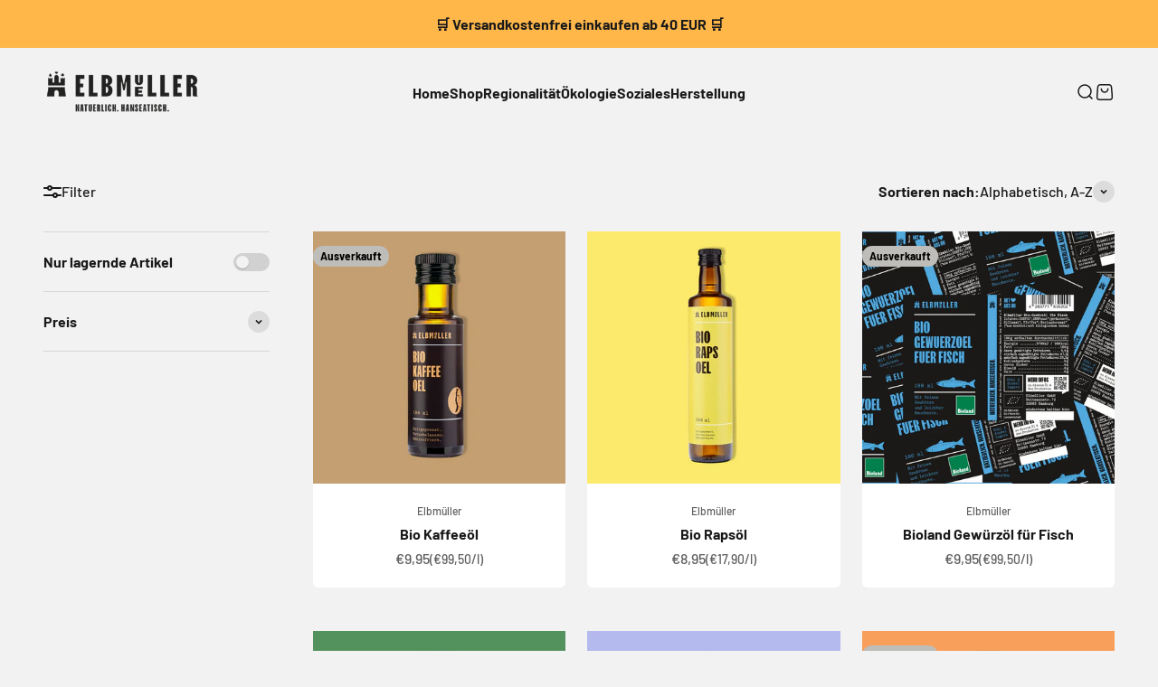

--- FILE ---
content_type: text/html; charset=utf-8
request_url: https://www.elbmueller.hamburg/collections/all
body_size: 32347
content:
<!doctype html>

<html lang="de" dir="ltr">
  <head>
    <meta charset="utf-8">
    <meta name="viewport" content="width=device-width, initial-scale=1.0, height=device-height, minimum-scale=1.0, maximum-scale=1.0">
    <meta name="theme-color" content="#f2f2f2">

    <title>Produkte</title><link rel="canonical" href="https://www.elbmueller.hamburg/collections/all"><link rel="shortcut icon" href="//www.elbmueller.hamburg/cdn/shop/files/ELB_Logo_Wortmarke_gestapelt_schwarz.jpg?v=1658852601&width=96">
      <link rel="apple-touch-icon" href="//www.elbmueller.hamburg/cdn/shop/files/ELB_Logo_Wortmarke_gestapelt_schwarz.jpg?v=1658852601&width=180"><link rel="preconnect" href="https://cdn.shopify.com">
    <link rel="preconnect" href="https://fonts.shopifycdn.com" crossorigin>
    <link rel="dns-prefetch" href="https://productreviews.shopifycdn.com"><link rel="preload" href="//www.elbmueller.hamburg/cdn/fonts/barlow/barlow_n7.691d1d11f150e857dcbc1c10ef03d825bc378d81.woff2" as="font" type="font/woff2" crossorigin><link rel="preload" href="//www.elbmueller.hamburg/cdn/fonts/barlow/barlow_n5.a193a1990790eba0cc5cca569d23799830e90f07.woff2" as="font" type="font/woff2" crossorigin><meta property="og:type" content="website">
  <meta property="og:title" content="Produkte"><meta property="og:url" content="https://www.elbmueller.hamburg/collections/all">
<meta property="og:site_name" content="Elbmüller"><meta name="twitter:card" content="summary"><meta name="twitter:title" content="Produkte">
  <meta name="twitter:description" content=""><script async crossorigin fetchpriority="high" src="/cdn/shopifycloud/importmap-polyfill/es-modules-shim.2.4.0.js"></script>
<script type="application/ld+json">
  {
    "@context": "https://schema.org",
    "@type": "BreadcrumbList",
    "itemListElement": [{
        "@type": "ListItem",
        "position": 1,
        "name": "Home",
        "item": "https://www.elbmueller.hamburg"
      },{
            "@type": "ListItem",
            "position": 2,
            "name": "Produkte",
            "item": "https://www.elbmueller.hamburg/collections/all"
          }]
  }
</script><style>/* Typography (heading) */
  @font-face {
  font-family: Barlow;
  font-weight: 700;
  font-style: normal;
  font-display: fallback;
  src: url("//www.elbmueller.hamburg/cdn/fonts/barlow/barlow_n7.691d1d11f150e857dcbc1c10ef03d825bc378d81.woff2") format("woff2"),
       url("//www.elbmueller.hamburg/cdn/fonts/barlow/barlow_n7.4fdbb1cb7da0e2c2f88492243ffa2b4f91924840.woff") format("woff");
}

@font-face {
  font-family: Barlow;
  font-weight: 700;
  font-style: italic;
  font-display: fallback;
  src: url("//www.elbmueller.hamburg/cdn/fonts/barlow/barlow_i7.50e19d6cc2ba5146fa437a5a7443c76d5d730103.woff2") format("woff2"),
       url("//www.elbmueller.hamburg/cdn/fonts/barlow/barlow_i7.47e9f98f1b094d912e6fd631cc3fe93d9f40964f.woff") format("woff");
}

/* Typography (body) */
  @font-face {
  font-family: Barlow;
  font-weight: 500;
  font-style: normal;
  font-display: fallback;
  src: url("//www.elbmueller.hamburg/cdn/fonts/barlow/barlow_n5.a193a1990790eba0cc5cca569d23799830e90f07.woff2") format("woff2"),
       url("//www.elbmueller.hamburg/cdn/fonts/barlow/barlow_n5.ae31c82169b1dc0715609b8cc6a610b917808358.woff") format("woff");
}

@font-face {
  font-family: Barlow;
  font-weight: 500;
  font-style: italic;
  font-display: fallback;
  src: url("//www.elbmueller.hamburg/cdn/fonts/barlow/barlow_i5.714d58286997b65cd479af615cfa9bb0a117a573.woff2") format("woff2"),
       url("//www.elbmueller.hamburg/cdn/fonts/barlow/barlow_i5.0120f77e6447d3b5df4bbec8ad8c2d029d87fb21.woff") format("woff");
}

@font-face {
  font-family: Barlow;
  font-weight: 700;
  font-style: normal;
  font-display: fallback;
  src: url("//www.elbmueller.hamburg/cdn/fonts/barlow/barlow_n7.691d1d11f150e857dcbc1c10ef03d825bc378d81.woff2") format("woff2"),
       url("//www.elbmueller.hamburg/cdn/fonts/barlow/barlow_n7.4fdbb1cb7da0e2c2f88492243ffa2b4f91924840.woff") format("woff");
}

@font-face {
  font-family: Barlow;
  font-weight: 700;
  font-style: italic;
  font-display: fallback;
  src: url("//www.elbmueller.hamburg/cdn/fonts/barlow/barlow_i7.50e19d6cc2ba5146fa437a5a7443c76d5d730103.woff2") format("woff2"),
       url("//www.elbmueller.hamburg/cdn/fonts/barlow/barlow_i7.47e9f98f1b094d912e6fd631cc3fe93d9f40964f.woff") format("woff");
}

:root {
    /**
     * ---------------------------------------------------------------------
     * SPACING VARIABLES
     *
     * We are using a spacing inspired from frameworks like Tailwind CSS.
     * ---------------------------------------------------------------------
     */
    --spacing-0-5: 0.125rem; /* 2px */
    --spacing-1: 0.25rem; /* 4px */
    --spacing-1-5: 0.375rem; /* 6px */
    --spacing-2: 0.5rem; /* 8px */
    --spacing-2-5: 0.625rem; /* 10px */
    --spacing-3: 0.75rem; /* 12px */
    --spacing-3-5: 0.875rem; /* 14px */
    --spacing-4: 1rem; /* 16px */
    --spacing-4-5: 1.125rem; /* 18px */
    --spacing-5: 1.25rem; /* 20px */
    --spacing-5-5: 1.375rem; /* 22px */
    --spacing-6: 1.5rem; /* 24px */
    --spacing-6-5: 1.625rem; /* 26px */
    --spacing-7: 1.75rem; /* 28px */
    --spacing-7-5: 1.875rem; /* 30px */
    --spacing-8: 2rem; /* 32px */
    --spacing-8-5: 2.125rem; /* 34px */
    --spacing-9: 2.25rem; /* 36px */
    --spacing-9-5: 2.375rem; /* 38px */
    --spacing-10: 2.5rem; /* 40px */
    --spacing-11: 2.75rem; /* 44px */
    --spacing-12: 3rem; /* 48px */
    --spacing-14: 3.5rem; /* 56px */
    --spacing-16: 4rem; /* 64px */
    --spacing-18: 4.5rem; /* 72px */
    --spacing-20: 5rem; /* 80px */
    --spacing-24: 6rem; /* 96px */
    --spacing-28: 7rem; /* 112px */
    --spacing-32: 8rem; /* 128px */
    --spacing-36: 9rem; /* 144px */
    --spacing-40: 10rem; /* 160px */
    --spacing-44: 11rem; /* 176px */
    --spacing-48: 12rem; /* 192px */
    --spacing-52: 13rem; /* 208px */
    --spacing-56: 14rem; /* 224px */
    --spacing-60: 15rem; /* 240px */
    --spacing-64: 16rem; /* 256px */
    --spacing-72: 18rem; /* 288px */
    --spacing-80: 20rem; /* 320px */
    --spacing-96: 24rem; /* 384px */

    /* Container */
    --container-max-width: 1400px;
    --container-narrow-max-width: 1150px;
    --container-gutter: var(--spacing-5);
    --section-outer-spacing-block: var(--spacing-10);
    --section-inner-max-spacing-block: var(--spacing-9);
    --section-inner-spacing-inline: var(--container-gutter);
    --section-stack-spacing-block: var(--spacing-8);

    /* Grid gutter */
    --grid-gutter: var(--spacing-5);

    /* Product list settings */
    --product-list-row-gap: var(--spacing-8);
    --product-list-column-gap: var(--grid-gutter);

    /* Form settings */
    --input-gap: var(--spacing-2);
    --input-height: 2.625rem;
    --input-padding-inline: var(--spacing-4);

    /* Other sizes */
    --sticky-area-height: calc(var(--sticky-announcement-bar-enabled, 0) * var(--announcement-bar-height, 0px) + var(--sticky-header-enabled, 0) * var(--header-height, 0px));

    /* RTL support */
    --transform-logical-flip: 1;
    --transform-origin-start: left;
    --transform-origin-end: right;

    /**
     * ---------------------------------------------------------------------
     * TYPOGRAPHY
     * ---------------------------------------------------------------------
     */

    /* Font properties */
    --heading-font-family: Barlow, sans-serif;
    --heading-font-weight: 700;
    --heading-font-style: normal;
    --heading-text-transform: normal;
    --heading-letter-spacing: 0.0em;
    --text-font-family: Barlow, sans-serif;
    --text-font-weight: 500;
    --text-font-style: normal;
    --text-letter-spacing: 0.0em;

    /* Font sizes */
    --text-h0: 2.75rem;
    --text-h1: 2rem;
    --text-h2: 1.75rem;
    --text-h3: 1.375rem;
    --text-h4: 1.125rem;
    --text-h5: 1.125rem;
    --text-h6: 1rem;
    --text-xs: 0.6875rem;
    --text-sm: 0.75rem;
    --text-base: 0.875rem;
    --text-lg: 1.125rem;

    /**
     * ---------------------------------------------------------------------
     * COLORS
     * ---------------------------------------------------------------------
     */

    /* Color settings */--accent: 26 26 26;
    --text-primary: 26 26 26;
    --background-primary: 242 242 242;
    --dialog-background: 255 183 74;
    --border-color: var(--text-color, var(--text-primary)) / 0.12;

    /* Button colors */
    --button-background-primary: 26 26 26;
    --button-text-primary: 255 255 255;
    --button-background-secondary: 255 255 255;
    --button-text-secondary: 26 26 26;

    /* Status colors */
    --success-background: 224 244 232;
    --success-text: 0 163 65;
    --warning-background: 255 246 233;
    --warning-text: 255 183 74;
    --error-background: 254 231 231;
    --error-text: 248 58 58;

    /* Product colors */
    --on-sale-text: 248 58 58;
    --on-sale-badge-background: 248 58 58;
    --on-sale-badge-text: 255 255 255;
    --sold-out-badge-background: 190 189 185;
    --sold-out-badge-text: 0 0 0;
    --primary-badge-background: 128 60 238;
    --primary-badge-text: 255 255 255;
    --star-color: 255 183 74;
    --product-card-background: 255 255 255;
    --product-card-text: 26 26 26;

    /* Header colors */
    --header-background: 242 242 242;
    --header-text: 26 26 26;

    /* Footer colors */
    --footer-background: 255 255 255;
    --footer-text: 26 26 26;

    /* Rounded variables (used for border radius) */
    --rounded-xs: 0.25rem;
    --rounded-sm: 0.375rem;
    --rounded: 0.75rem;
    --rounded-lg: 1.5rem;
    --rounded-full: 9999px;

    --rounded-button: 3.75rem;
    --rounded-input: 0.5rem;

    /* Box shadow */
    --shadow-sm: 0 2px 8px rgb(var(--text-primary) / 0.5);
    --shadow: 0 5px 15px rgb(var(--text-primary) / 0.5);
    --shadow-md: 0 5px 30px rgb(var(--text-primary) / 0.5);
    --shadow-block: 0px 18px 50px rgb(var(--text-primary) / 0.5);

    /**
     * ---------------------------------------------------------------------
     * OTHER
     * ---------------------------------------------------------------------
     */

    --stagger-products-reveal-opacity: 0;
    --cursor-close-svg-url: url(//www.elbmueller.hamburg/cdn/shop/t/41/assets/cursor-close.svg?v=147174565022153725511747835471);
    --cursor-zoom-in-svg-url: url(//www.elbmueller.hamburg/cdn/shop/t/41/assets/cursor-zoom-in.svg?v=154953035094101115921747835470);
    --cursor-zoom-out-svg-url: url(//www.elbmueller.hamburg/cdn/shop/t/41/assets/cursor-zoom-out.svg?v=16155520337305705181747835470);
    --checkmark-svg-url: url(//www.elbmueller.hamburg/cdn/shop/t/41/assets/checkmark.svg?v=77552481021870063511747835470);
  }

  [dir="rtl"]:root {
    /* RTL support */
    --transform-logical-flip: -1;
    --transform-origin-start: right;
    --transform-origin-end: left;
  }

  @media screen and (min-width: 700px) {
    :root {
      /* Typography (font size) */
      --text-h0: 3.5rem;
      --text-h1: 2.5rem;
      --text-h2: 2rem;
      --text-h3: 1.625rem;
      --text-h4: 1.375rem;
      --text-h5: 1.125rem;
      --text-h6: 1rem;

      --text-xs: 0.75rem;
      --text-sm: 0.875rem;
      --text-base: 1.0rem;
      --text-lg: 1.25rem;

      /* Spacing */
      --container-gutter: 2rem;
      --section-outer-spacing-block: var(--spacing-14);
      --section-inner-max-spacing-block: var(--spacing-10);
      --section-inner-spacing-inline: var(--spacing-10);
      --section-stack-spacing-block: var(--spacing-12);

      /* Grid gutter */
      --grid-gutter: var(--spacing-6);

      /* Product list settings */
      --product-list-row-gap: var(--spacing-12);

      /* Form settings */
      --input-gap: 1rem;
      --input-height: 3.125rem;
      --input-padding-inline: var(--spacing-5);
    }
  }

  @media screen and (min-width: 1000px) {
    :root {
      /* Spacing settings */
      --container-gutter: var(--spacing-12);
      --section-outer-spacing-block: var(--spacing-16);
      --section-inner-max-spacing-block: var(--spacing-14);
      --section-inner-spacing-inline: var(--spacing-12);
      --section-stack-spacing-block: var(--spacing-12);
    }
  }

  @media screen and (min-width: 1150px) {
    :root {
      /* Spacing settings */
      --container-gutter: var(--spacing-12);
      --section-outer-spacing-block: var(--spacing-16);
      --section-inner-max-spacing-block: var(--spacing-14);
      --section-inner-spacing-inline: var(--spacing-12);
      --section-stack-spacing-block: var(--spacing-12);
    }
  }

  @media screen and (min-width: 1400px) {
    :root {
      /* Typography (font size) */
      --text-h0: 4.5rem;
      --text-h1: 3.5rem;
      --text-h2: 2.75rem;
      --text-h3: 2rem;
      --text-h4: 1.75rem;
      --text-h5: 1.375rem;
      --text-h6: 1.25rem;

      --section-outer-spacing-block: var(--spacing-20);
      --section-inner-max-spacing-block: var(--spacing-16);
      --section-inner-spacing-inline: var(--spacing-14);
    }
  }

  @media screen and (min-width: 1600px) {
    :root {
      --section-outer-spacing-block: var(--spacing-20);
      --section-inner-max-spacing-block: var(--spacing-18);
      --section-inner-spacing-inline: var(--spacing-16);
    }
  }

  /**
   * ---------------------------------------------------------------------
   * LIQUID DEPENDANT CSS
   *
   * Our main CSS is Liquid free, but some very specific features depend on
   * theme settings, so we have them here
   * ---------------------------------------------------------------------
   */@media screen and (pointer: fine) {
        /* The !important are for the Shopify Payment button to ensure we override the default from Shopify styles */
        .button:not([disabled]):not(.button--outline):hover, .btn:not([disabled]):hover, .shopify-payment-button__button--unbranded:not([disabled]):hover {
          background-color: transparent !important;
          color: rgb(var(--button-outline-color) / var(--button-background-opacity, 1)) !important;
          box-shadow: inset 0 0 0 2px currentColor !important;
        }

        .button--outline:not([disabled]):hover {
          background: rgb(var(--button-background));
          color: rgb(var(--button-text-color));
          box-shadow: inset 0 0 0 2px rgb(var(--button-background));
        }
      }</style><script>
  // This allows to expose several variables to the global scope, to be used in scripts
  window.themeVariables = {
    settings: {
      showPageTransition: null,
      staggerProductsApparition: true,
      reduceDrawerAnimation: false,
      reduceMenuAnimation: false,
      headingApparition: "fade",
      pageType: "collection",
      moneyFormat: "€{{amount_with_comma_separator}}",
      moneyWithCurrencyFormat: "€{{amount_with_comma_separator}} EUR",
      currencyCodeEnabled: false,
      cartType: "drawer",
      showDiscount: true,
      discountMode: "percentage",
      pageBackground: "#f2f2f2",
      textColor: "#1a1a1a"
    },

    strings: {
      accessibilityClose: "Schließen",
      accessibilityNext: "Vor",
      accessibilityPrevious: "Zurück",
      closeGallery: "Galerie schließen",
      zoomGallery: "Bild vergrößern",
      errorGallery: "Bild kann nicht geladen werden",
      searchNoResults: "Keine Treffer",
      addOrderNote: "Bestellhinweis hinzufügen",
      editOrderNote: "Bestellhinweis bearbeiten",
      shippingEstimatorNoResults: "Tut uns leid, aber wir verschicken leider nicht an deine Adresse.",
      shippingEstimatorOneResult: "Für deine Adresse gibt es einen Versandtarif:",
      shippingEstimatorMultipleResults: "Für deine Adresse gibt es mehrere Versandtarife:",
      shippingEstimatorError: "Beim Berechnen der Versandkosten ist ein Fehler aufgetreten:"
    },

    breakpoints: {
      'sm': 'screen and (min-width: 700px)',
      'md': 'screen and (min-width: 1000px)',
      'lg': 'screen and (min-width: 1150px)',
      'xl': 'screen and (min-width: 1400px)',

      'sm-max': 'screen and (max-width: 699px)',
      'md-max': 'screen and (max-width: 999px)',
      'lg-max': 'screen and (max-width: 1149px)',
      'xl-max': 'screen and (max-width: 1399px)'
    }
  };

  // For detecting native share
  document.documentElement.classList.add(`native-share--${navigator.share ? 'enabled' : 'disabled'}`);</script><script type="importmap">{
        "imports": {
          "vendor": "//www.elbmueller.hamburg/cdn/shop/t/41/assets/vendor.min.js?v=166563502121812900551747835449",
          "theme": "//www.elbmueller.hamburg/cdn/shop/t/41/assets/theme.js?v=13159901232634706651747835449",
          "photoswipe": "//www.elbmueller.hamburg/cdn/shop/t/41/assets/photoswipe.min.js?v=13374349288281597431747835449"
        }
      }
    </script>

    <script type="module" src="//www.elbmueller.hamburg/cdn/shop/t/41/assets/vendor.min.js?v=166563502121812900551747835449"></script>
    <script type="module" src="//www.elbmueller.hamburg/cdn/shop/t/41/assets/theme.js?v=13159901232634706651747835449"></script>

    <script>window.performance && window.performance.mark && window.performance.mark('shopify.content_for_header.start');</script><meta id="shopify-digital-wallet" name="shopify-digital-wallet" content="/57639927987/digital_wallets/dialog">
<meta name="shopify-checkout-api-token" content="6e5ae94b19fecdeb7e16558e4203c354">
<meta id="in-context-paypal-metadata" data-shop-id="57639927987" data-venmo-supported="false" data-environment="production" data-locale="de_DE" data-paypal-v4="true" data-currency="EUR">
<link rel="alternate" type="application/atom+xml" title="Feed" href="/collections/all.atom" />
<script async="async" src="/checkouts/internal/preloads.js?locale=de-DE"></script>
<script id="apple-pay-shop-capabilities" type="application/json">{"shopId":57639927987,"countryCode":"DE","currencyCode":"EUR","merchantCapabilities":["supports3DS"],"merchantId":"gid:\/\/shopify\/Shop\/57639927987","merchantName":"Elbmüller","requiredBillingContactFields":["postalAddress","email"],"requiredShippingContactFields":["postalAddress","email"],"shippingType":"shipping","supportedNetworks":["visa","maestro","masterCard","amex"],"total":{"type":"pending","label":"Elbmüller","amount":"1.00"},"shopifyPaymentsEnabled":true,"supportsSubscriptions":true}</script>
<script id="shopify-features" type="application/json">{"accessToken":"6e5ae94b19fecdeb7e16558e4203c354","betas":["rich-media-storefront-analytics"],"domain":"www.elbmueller.hamburg","predictiveSearch":true,"shopId":57639927987,"locale":"de"}</script>
<script>var Shopify = Shopify || {};
Shopify.shop = "elbmuller.myshopify.com";
Shopify.locale = "de";
Shopify.currency = {"active":"EUR","rate":"1.0"};
Shopify.country = "DE";
Shopify.theme = {"name":"Impact","id":182681108744,"schema_name":"Impact","schema_version":"6.7.1","theme_store_id":1190,"role":"main"};
Shopify.theme.handle = "null";
Shopify.theme.style = {"id":null,"handle":null};
Shopify.cdnHost = "www.elbmueller.hamburg/cdn";
Shopify.routes = Shopify.routes || {};
Shopify.routes.root = "/";</script>
<script type="module">!function(o){(o.Shopify=o.Shopify||{}).modules=!0}(window);</script>
<script>!function(o){function n(){var o=[];function n(){o.push(Array.prototype.slice.apply(arguments))}return n.q=o,n}var t=o.Shopify=o.Shopify||{};t.loadFeatures=n(),t.autoloadFeatures=n()}(window);</script>
<script id="shop-js-analytics" type="application/json">{"pageType":"collection"}</script>
<script defer="defer" async type="module" src="//www.elbmueller.hamburg/cdn/shopifycloud/shop-js/modules/v2/client.init-shop-cart-sync_HUjMWWU5.de.esm.js"></script>
<script defer="defer" async type="module" src="//www.elbmueller.hamburg/cdn/shopifycloud/shop-js/modules/v2/chunk.common_QpfDqRK1.esm.js"></script>
<script type="module">
  await import("//www.elbmueller.hamburg/cdn/shopifycloud/shop-js/modules/v2/client.init-shop-cart-sync_HUjMWWU5.de.esm.js");
await import("//www.elbmueller.hamburg/cdn/shopifycloud/shop-js/modules/v2/chunk.common_QpfDqRK1.esm.js");

  window.Shopify.SignInWithShop?.initShopCartSync?.({"fedCMEnabled":true,"windoidEnabled":true});

</script>
<script id="__st">var __st={"a":57639927987,"offset":3600,"reqid":"13f6d7d4-d2a1-402f-835e-d52ba424c68b-1768731005","pageurl":"www.elbmueller.hamburg\/collections\/all","u":"b1d1e80c85a2","p":"collection"};</script>
<script>window.ShopifyPaypalV4VisibilityTracking = true;</script>
<script id="captcha-bootstrap">!function(){'use strict';const t='contact',e='account',n='new_comment',o=[[t,t],['blogs',n],['comments',n],[t,'customer']],c=[[e,'customer_login'],[e,'guest_login'],[e,'recover_customer_password'],[e,'create_customer']],r=t=>t.map((([t,e])=>`form[action*='/${t}']:not([data-nocaptcha='true']) input[name='form_type'][value='${e}']`)).join(','),a=t=>()=>t?[...document.querySelectorAll(t)].map((t=>t.form)):[];function s(){const t=[...o],e=r(t);return a(e)}const i='password',u='form_key',d=['recaptcha-v3-token','g-recaptcha-response','h-captcha-response',i],f=()=>{try{return window.sessionStorage}catch{return}},m='__shopify_v',_=t=>t.elements[u];function p(t,e,n=!1){try{const o=window.sessionStorage,c=JSON.parse(o.getItem(e)),{data:r}=function(t){const{data:e,action:n}=t;return t[m]||n?{data:e,action:n}:{data:t,action:n}}(c);for(const[e,n]of Object.entries(r))t.elements[e]&&(t.elements[e].value=n);n&&o.removeItem(e)}catch(o){console.error('form repopulation failed',{error:o})}}const l='form_type',E='cptcha';function T(t){t.dataset[E]=!0}const w=window,h=w.document,L='Shopify',v='ce_forms',y='captcha';let A=!1;((t,e)=>{const n=(g='f06e6c50-85a8-45c8-87d0-21a2b65856fe',I='https://cdn.shopify.com/shopifycloud/storefront-forms-hcaptcha/ce_storefront_forms_captcha_hcaptcha.v1.5.2.iife.js',D={infoText:'Durch hCaptcha geschützt',privacyText:'Datenschutz',termsText:'Allgemeine Geschäftsbedingungen'},(t,e,n)=>{const o=w[L][v],c=o.bindForm;if(c)return c(t,g,e,D).then(n);var r;o.q.push([[t,g,e,D],n]),r=I,A||(h.body.append(Object.assign(h.createElement('script'),{id:'captcha-provider',async:!0,src:r})),A=!0)});var g,I,D;w[L]=w[L]||{},w[L][v]=w[L][v]||{},w[L][v].q=[],w[L][y]=w[L][y]||{},w[L][y].protect=function(t,e){n(t,void 0,e),T(t)},Object.freeze(w[L][y]),function(t,e,n,w,h,L){const[v,y,A,g]=function(t,e,n){const i=e?o:[],u=t?c:[],d=[...i,...u],f=r(d),m=r(i),_=r(d.filter((([t,e])=>n.includes(e))));return[a(f),a(m),a(_),s()]}(w,h,L),I=t=>{const e=t.target;return e instanceof HTMLFormElement?e:e&&e.form},D=t=>v().includes(t);t.addEventListener('submit',(t=>{const e=I(t);if(!e)return;const n=D(e)&&!e.dataset.hcaptchaBound&&!e.dataset.recaptchaBound,o=_(e),c=g().includes(e)&&(!o||!o.value);(n||c)&&t.preventDefault(),c&&!n&&(function(t){try{if(!f())return;!function(t){const e=f();if(!e)return;const n=_(t);if(!n)return;const o=n.value;o&&e.removeItem(o)}(t);const e=Array.from(Array(32),(()=>Math.random().toString(36)[2])).join('');!function(t,e){_(t)||t.append(Object.assign(document.createElement('input'),{type:'hidden',name:u})),t.elements[u].value=e}(t,e),function(t,e){const n=f();if(!n)return;const o=[...t.querySelectorAll(`input[type='${i}']`)].map((({name:t})=>t)),c=[...d,...o],r={};for(const[a,s]of new FormData(t).entries())c.includes(a)||(r[a]=s);n.setItem(e,JSON.stringify({[m]:1,action:t.action,data:r}))}(t,e)}catch(e){console.error('failed to persist form',e)}}(e),e.submit())}));const S=(t,e)=>{t&&!t.dataset[E]&&(n(t,e.some((e=>e===t))),T(t))};for(const o of['focusin','change'])t.addEventListener(o,(t=>{const e=I(t);D(e)&&S(e,y())}));const B=e.get('form_key'),M=e.get(l),P=B&&M;t.addEventListener('DOMContentLoaded',(()=>{const t=y();if(P)for(const e of t)e.elements[l].value===M&&p(e,B);[...new Set([...A(),...v().filter((t=>'true'===t.dataset.shopifyCaptcha))])].forEach((e=>S(e,t)))}))}(h,new URLSearchParams(w.location.search),n,t,e,['guest_login'])})(!0,!0)}();</script>
<script integrity="sha256-4kQ18oKyAcykRKYeNunJcIwy7WH5gtpwJnB7kiuLZ1E=" data-source-attribution="shopify.loadfeatures" defer="defer" src="//www.elbmueller.hamburg/cdn/shopifycloud/storefront/assets/storefront/load_feature-a0a9edcb.js" crossorigin="anonymous"></script>
<script data-source-attribution="shopify.dynamic_checkout.dynamic.init">var Shopify=Shopify||{};Shopify.PaymentButton=Shopify.PaymentButton||{isStorefrontPortableWallets:!0,init:function(){window.Shopify.PaymentButton.init=function(){};var t=document.createElement("script");t.src="https://www.elbmueller.hamburg/cdn/shopifycloud/portable-wallets/latest/portable-wallets.de.js",t.type="module",document.head.appendChild(t)}};
</script>
<script data-source-attribution="shopify.dynamic_checkout.buyer_consent">
  function portableWalletsHideBuyerConsent(e){var t=document.getElementById("shopify-buyer-consent"),n=document.getElementById("shopify-subscription-policy-button");t&&n&&(t.classList.add("hidden"),t.setAttribute("aria-hidden","true"),n.removeEventListener("click",e))}function portableWalletsShowBuyerConsent(e){var t=document.getElementById("shopify-buyer-consent"),n=document.getElementById("shopify-subscription-policy-button");t&&n&&(t.classList.remove("hidden"),t.removeAttribute("aria-hidden"),n.addEventListener("click",e))}window.Shopify?.PaymentButton&&(window.Shopify.PaymentButton.hideBuyerConsent=portableWalletsHideBuyerConsent,window.Shopify.PaymentButton.showBuyerConsent=portableWalletsShowBuyerConsent);
</script>
<script data-source-attribution="shopify.dynamic_checkout.cart.bootstrap">document.addEventListener("DOMContentLoaded",(function(){function t(){return document.querySelector("shopify-accelerated-checkout-cart, shopify-accelerated-checkout")}if(t())Shopify.PaymentButton.init();else{new MutationObserver((function(e,n){t()&&(Shopify.PaymentButton.init(),n.disconnect())})).observe(document.body,{childList:!0,subtree:!0})}}));
</script>
<link id="shopify-accelerated-checkout-styles" rel="stylesheet" media="screen" href="https://www.elbmueller.hamburg/cdn/shopifycloud/portable-wallets/latest/accelerated-checkout-backwards-compat.css" crossorigin="anonymous">
<style id="shopify-accelerated-checkout-cart">
        #shopify-buyer-consent {
  margin-top: 1em;
  display: inline-block;
  width: 100%;
}

#shopify-buyer-consent.hidden {
  display: none;
}

#shopify-subscription-policy-button {
  background: none;
  border: none;
  padding: 0;
  text-decoration: underline;
  font-size: inherit;
  cursor: pointer;
}

#shopify-subscription-policy-button::before {
  box-shadow: none;
}

      </style>

<script>window.performance && window.performance.mark && window.performance.mark('shopify.content_for_header.end');</script>
<link href="//www.elbmueller.hamburg/cdn/shop/t/41/assets/theme.css?v=18654040077085089121747835449" rel="stylesheet" type="text/css" media="all" /><!-- BEGIN app block: shopify://apps/complianz-gdpr-cookie-consent/blocks/bc-block/e49729f0-d37d-4e24-ac65-e0e2f472ac27 -->

    
    
    
<link id='complianz-css' rel="stylesheet" href=https://cdn.shopify.com/extensions/019a2fb2-ee57-75e6-ac86-acfd14822c1d/gdpr-legal-cookie-74/assets/complainz.css media="print" onload="this.media='all'">
    <style>
        #Compliance-iframe.Compliance-iframe-branded > div.purposes-header,
        #Compliance-iframe.Compliance-iframe-branded > div.cmplc-cmp-header,
        #purposes-container > div.purposes-header,
        #Compliance-cs-banner .Compliance-cs-brand {
            background-color: #ffffff !important;
            color: #000000!important;
        }
        #Compliance-iframe.Compliance-iframe-branded .purposes-header .cmplc-btn-cp ,
        #Compliance-iframe.Compliance-iframe-branded .purposes-header .cmplc-btn-cp:hover,
        #Compliance-iframe.Compliance-iframe-branded .purposes-header .cmplc-btn-back:hover  {
            background-color: #ffffff !important;
            opacity: 1 !important;
        }
        #Compliance-cs-banner .cmplc-toggle .cmplc-toggle-label {
            color: #ffffff!important;
        }
        #Compliance-iframe.Compliance-iframe-branded .purposes-header .cmplc-btn-cp:hover,
        #Compliance-iframe.Compliance-iframe-branded .purposes-header .cmplc-btn-back:hover {
            background-color: #000000!important;
            color: #ffffff!important;
        }
        #Compliance-cs-banner #Compliance-cs-title {
            font-size: 14px !important;
        }
        #Compliance-cs-banner .Compliance-cs-content,
        #Compliance-cs-title,
        .cmplc-toggle-checkbox.granular-control-checkbox span {
            background-color: #ffffff !important;
            color: #000000 !important;
            font-size: 14px !important;
        }
        #Compliance-cs-banner .Compliance-cs-close-btn {
            font-size: 14px !important;
            background-color: #ffffff !important;
        }
        #Compliance-cs-banner .Compliance-cs-opt-group {
            color: #ffffff !important;
        }
        #Compliance-cs-banner .Compliance-cs-opt-group button,
        .Compliance-alert button.Compliance-button-cancel {
            background-color: #FFB74A!important;
            color: #000000!important;
        }
        #Compliance-cs-banner .Compliance-cs-opt-group button.Compliance-cs-accept-btn,
        #Compliance-cs-banner .Compliance-cs-opt-group button.Compliance-cs-btn-primary,
        .Compliance-alert button.Compliance-button-confirm {
            background-color: #FFB74A !important;
            color: #000000 !important;
        }
        #Compliance-cs-banner .Compliance-cs-opt-group button.Compliance-cs-reject-btn {
            background-color: #FFB74A!important;
            color: #000000!important;
        }

        #Compliance-cs-banner .Compliance-banner-content button {
            cursor: pointer !important;
            color: currentColor !important;
            text-decoration: underline !important;
            border: none !important;
            background-color: transparent !important;
            font-size: 100% !important;
            padding: 0 !important;
        }

        #Compliance-cs-banner .Compliance-cs-opt-group button {
            border-radius: 4px !important;
            padding-block: 10px !important;
        }
        @media (min-width: 640px) {
            #Compliance-cs-banner.Compliance-cs-default-floating:not(.Compliance-cs-top):not(.Compliance-cs-center) .Compliance-cs-container, #Compliance-cs-banner.Compliance-cs-default-floating:not(.Compliance-cs-bottom):not(.Compliance-cs-center) .Compliance-cs-container, #Compliance-cs-banner.Compliance-cs-default-floating.Compliance-cs-center:not(.Compliance-cs-top):not(.Compliance-cs-bottom) .Compliance-cs-container {
                width: 560px !important;
            }
            #Compliance-cs-banner.Compliance-cs-default-floating:not(.Compliance-cs-top):not(.Compliance-cs-center) .Compliance-cs-opt-group, #Compliance-cs-banner.Compliance-cs-default-floating:not(.Compliance-cs-bottom):not(.Compliance-cs-center) .Compliance-cs-opt-group, #Compliance-cs-banner.Compliance-cs-default-floating.Compliance-cs-center:not(.Compliance-cs-top):not(.Compliance-cs-bottom) .Compliance-cs-opt-group {
                flex-direction: row !important;
            }
            #Compliance-cs-banner .Compliance-cs-opt-group button:not(:last-of-type),
            #Compliance-cs-banner .Compliance-cs-opt-group button {
                margin-right: 4px !important;
            }
            #Compliance-cs-banner .Compliance-cs-container .Compliance-cs-brand {
                position: absolute !important;
                inset-block-start: 6px;
            }
        }
        #Compliance-cs-banner.Compliance-cs-default-floating:not(.Compliance-cs-top):not(.Compliance-cs-center) .Compliance-cs-opt-group > div, #Compliance-cs-banner.Compliance-cs-default-floating:not(.Compliance-cs-bottom):not(.Compliance-cs-center) .Compliance-cs-opt-group > div, #Compliance-cs-banner.Compliance-cs-default-floating.Compliance-cs-center:not(.Compliance-cs-top):not(.Compliance-cs-bottom) .Compliance-cs-opt-group > div {
            flex-direction: row-reverse;
            width: 100% !important;
        }

        .Compliance-cs-brand-badge-outer, .Compliance-cs-brand-badge, #Compliance-cs-banner.Compliance-cs-default-floating.Compliance-cs-bottom .Compliance-cs-brand-badge-outer,
        #Compliance-cs-banner.Compliance-cs-default.Compliance-cs-bottom .Compliance-cs-brand-badge-outer,
        #Compliance-cs-banner.Compliance-cs-default:not(.Compliance-cs-left) .Compliance-cs-brand-badge-outer,
        #Compliance-cs-banner.Compliance-cs-default-floating:not(.Compliance-cs-left) .Compliance-cs-brand-badge-outer {
            display: none !important
        }

        #Compliance-cs-banner:not(.Compliance-cs-top):not(.Compliance-cs-bottom) .Compliance-cs-container.Compliance-cs-themed {
            flex-direction: row !important;
        }

        #Compliance-cs-banner #Compliance-cs-title,
        #Compliance-cs-banner #Compliance-cs-custom-title {
            justify-self: center !important;
            font-size: 14px !important;
            font-family: -apple-system,sans-serif !important;
            margin-inline: auto !important;
            width: 55% !important;
            text-align: center;
            font-weight: 600;
            visibility: unset;
        }

        @media (max-width: 640px) {
            #Compliance-cs-banner #Compliance-cs-title,
            #Compliance-cs-banner #Compliance-cs-custom-title {
                display: block;
            }
        }

        #Compliance-cs-banner .Compliance-cs-brand img {
            max-width: 110px !important;
            min-height: 32px !important;
        }
        #Compliance-cs-banner .Compliance-cs-container .Compliance-cs-brand {
            background: none !important;
            padding: 0px !important;
            margin-block-start:10px !important;
            margin-inline-start:16px !important;
        }

        #Compliance-cs-banner .Compliance-cs-opt-group button {
            padding-inline: 4px !important;
        }

    </style>
    
    
    
    

    <script type="text/javascript">
        function loadScript(src) {
            return new Promise((resolve, reject) => {
                const s = document.createElement("script");
                s.src = src;
                s.charset = "UTF-8";
                s.onload = resolve;
                s.onerror = reject;
                document.head.appendChild(s);
            });
        }

        function filterGoogleConsentModeURLs(domainsArray) {
            const googleConsentModeComplianzURls = [
                // 197, # Google Tag Manager:
                {"domain":"s.www.googletagmanager.com", "path":""},
                {"domain":"www.tagmanager.google.com", "path":""},
                {"domain":"www.googletagmanager.com", "path":""},
                {"domain":"googletagmanager.com", "path":""},
                {"domain":"tagassistant.google.com", "path":""},
                {"domain":"tagmanager.google.com", "path":""},

                // 2110, # Google Analytics 4:
                {"domain":"www.analytics.google.com", "path":""},
                {"domain":"www.google-analytics.com", "path":""},
                {"domain":"ssl.google-analytics.com", "path":""},
                {"domain":"google-analytics.com", "path":""},
                {"domain":"analytics.google.com", "path":""},
                {"domain":"region1.google-analytics.com", "path":""},
                {"domain":"region1.analytics.google.com", "path":""},
                {"domain":"*.google-analytics.com", "path":""},
                {"domain":"www.googletagmanager.com", "path":"/gtag/js?id=G"},
                {"domain":"googletagmanager.com", "path":"/gtag/js?id=UA"},
                {"domain":"www.googletagmanager.com", "path":"/gtag/js?id=UA"},
                {"domain":"googletagmanager.com", "path":"/gtag/js?id=G"},

                // 177, # Google Ads conversion tracking:
                {"domain":"googlesyndication.com", "path":""},
                {"domain":"media.admob.com", "path":""},
                {"domain":"gmodules.com", "path":""},
                {"domain":"ad.ytsa.net", "path":""},
                {"domain":"dartmotif.net", "path":""},
                {"domain":"dmtry.com", "path":""},
                {"domain":"go.channelintelligence.com", "path":""},
                {"domain":"googleusercontent.com", "path":""},
                {"domain":"googlevideo.com", "path":""},
                {"domain":"gvt1.com", "path":""},
                {"domain":"links.channelintelligence.com", "path":""},
                {"domain":"obrasilinteirojoga.com.br", "path":""},
                {"domain":"pcdn.tcgmsrv.net", "path":""},
                {"domain":"rdr.tag.channelintelligence.com", "path":""},
                {"domain":"static.googleadsserving.cn", "path":""},
                {"domain":"studioapi.doubleclick.com", "path":""},
                {"domain":"teracent.net", "path":""},
                {"domain":"ttwbs.channelintelligence.com", "path":""},
                {"domain":"wtb.channelintelligence.com", "path":""},
                {"domain":"youknowbest.com", "path":""},
                {"domain":"doubleclick.net", "path":""},
                {"domain":"redirector.gvt1.com", "path":""},

                //116, # Google Ads Remarketing
                {"domain":"googlesyndication.com", "path":""},
                {"domain":"media.admob.com", "path":""},
                {"domain":"gmodules.com", "path":""},
                {"domain":"ad.ytsa.net", "path":""},
                {"domain":"dartmotif.net", "path":""},
                {"domain":"dmtry.com", "path":""},
                {"domain":"go.channelintelligence.com", "path":""},
                {"domain":"googleusercontent.com", "path":""},
                {"domain":"googlevideo.com", "path":""},
                {"domain":"gvt1.com", "path":""},
                {"domain":"links.channelintelligence.com", "path":""},
                {"domain":"obrasilinteirojoga.com.br", "path":""},
                {"domain":"pcdn.tcgmsrv.net", "path":""},
                {"domain":"rdr.tag.channelintelligence.com", "path":""},
                {"domain":"static.googleadsserving.cn", "path":""},
                {"domain":"studioapi.doubleclick.com", "path":""},
                {"domain":"teracent.net", "path":""},
                {"domain":"ttwbs.channelintelligence.com", "path":""},
                {"domain":"wtb.channelintelligence.com", "path":""},
                {"domain":"youknowbest.com", "path":""},
                {"domain":"doubleclick.net", "path":""},
                {"domain":"redirector.gvt1.com", "path":""}
            ];

            if (!Array.isArray(domainsArray)) { 
                return [];
            }

            const blockedPairs = new Map();
            for (const rule of googleConsentModeComplianzURls) {
                if (!blockedPairs.has(rule.domain)) {
                    blockedPairs.set(rule.domain, new Set());
                }
                blockedPairs.get(rule.domain).add(rule.path);
            }

            return domainsArray.filter(item => {
                const paths = blockedPairs.get(item.d);
                return !(paths && paths.has(item.p));
            });
        }

        function setupAutoblockingByDomain() {
            // autoblocking by domain
            const autoblockByDomainArray = [];
            const prefixID = '10000' // to not get mixed with real metis ids
            let cmpBlockerDomains = []
            let cmpCmplcVendorsPurposes = {}
            let counter = 1
            for (const object of autoblockByDomainArray) {
                cmpBlockerDomains.push({
                    d: object.d,
                    p: object.path,
                    v: prefixID + counter,
                });
                counter++;
            }
            
            counter = 1
            for (const object of autoblockByDomainArray) {
                cmpCmplcVendorsPurposes[prefixID + counter] = object?.p ?? '1';
                counter++;
            }

            Object.defineProperty(window, "cmp_cmplc_vendors_purposes", {
                get() {
                    return cmpCmplcVendorsPurposes;
                },
                set(value) {
                    cmpCmplcVendorsPurposes = { ...cmpCmplcVendorsPurposes, ...value };
                }
            });
            const basicGmc = true;


            Object.defineProperty(window, "cmp_importblockerdomains", {
                get() {
                    if (basicGmc) {
                        return filterGoogleConsentModeURLs(cmpBlockerDomains);
                    }
                    return cmpBlockerDomains;
                },
                set(value) {
                    cmpBlockerDomains = [ ...cmpBlockerDomains, ...value ];
                }
            });
        }

        function enforceRejectionRecovery() {
            const base = (window._cmplc = window._cmplc || {});
            const featuresHolder = {};

            function lockFlagOn(holder) {
                const desc = Object.getOwnPropertyDescriptor(holder, 'rejection_recovery');
                if (!desc) {
                    Object.defineProperty(holder, 'rejection_recovery', {
                        get() { return true; },
                        set(_) { /* ignore */ },
                        enumerable: true,
                        configurable: false
                    });
                }
                return holder;
            }

            Object.defineProperty(base, 'csFeatures', {
                configurable: false,
                enumerable: true,
                get() {
                    return featuresHolder;
                },
                set(obj) {
                    if (obj && typeof obj === 'object') {
                        Object.keys(obj).forEach(k => {
                            if (k !== 'rejection_recovery') {
                                featuresHolder[k] = obj[k];
                            }
                        });
                    }
                    // we lock it, it won't try to redefine
                    lockFlagOn(featuresHolder);
                }
            });

            // Ensure an object is exposed even if read early
            if (!('csFeatures' in base)) {
                base.csFeatures = {};
            } else {
                // If someone already set it synchronously, merge and lock now.
                base.csFeatures = base.csFeatures;
            }
        }

        function splitDomains(joinedString) {
            if (!joinedString) {
                return []; // empty string -> empty array
            }
            return joinedString.split(";");
        }

        function setupWhitelist() {
            // Whitelist by domain:
            const whitelistString = "";
            const whitelist_array = [...splitDomains(whitelistString)];
            if (Array.isArray(window?.cmp_block_ignoredomains)) {
                window.cmp_block_ignoredomains = [...whitelist_array, ...window.cmp_block_ignoredomains];
            }
        }

        async function initCompliance() {
            const currentCsConfiguration = {"siteId":4356143,"cookiePolicyIds":{"de":79436888},"banner":{"acceptButtonDisplay":true,"rejectButtonDisplay":true,"customizeButtonDisplay":true,"position":"float-center","backgroundOverlay":false,"fontSize":"14px","content":"","acceptButtonCaption":"","rejectButtonCaption":"","customizeButtonCaption":"","backgroundColor":"#ffffff","textColor":"#000000","acceptButtonColor":"#FFB74A","acceptButtonCaptionColor":"#000000","rejectButtonColor":"#FFB74A","rejectButtonCaptionColor":"#000000","customizeButtonColor":"#FFB74A","customizeButtonCaptionColor":"#000000","logo":"data:image\/svg+xml;base64,[base64]","brandTextColor":"#000000","brandBackgroundColor":"#ffffff","applyStyles":"false"},"whitelabel":true};
            const preview_config = {"format_and_position":{"has_background_overlay":false,"position":"float-center"},"text":{"fontsize":"14px","content":{"main":"","accept":"","reject":"","learnMore":""}},"theme":{"setting_type":2,"standard":{"subtype":"light"},"color":{"selected_color":"Mint","selected_color_style":"neutral"},"custom":{"main":{"background":"#ffffff","text":"#000000"},"acceptButton":{"background":"#FFB74A","text":"#000000"},"rejectButton":{"background":"#FFB74A","text":"#000000"},"learnMoreButton":{"background":"#FFB74A","text":"#000000"}},"logo":{"type":3,"add_from_url":{"url":"","brand_header_color":"#ffffff","brand_text_color":"#000000"},"upload":{"src":"data:image\/svg+xml;base64,[base64]","brand_header_color":"#ffffff","brand_text_color":"#000000"}}},"whitelabel":true,"privacyWidget":true,"cookiePolicyPageUrl":"\/pages\/cookie-policy","privacyPolicyPageUrl":"\/policies\/privacy-policy","primaryDomain":"https:\/\/www.elbmueller.hamburg"};
            const settings = {"businessLocation":null,"targetRegions":[],"legislations":{"isAutomatic":true,"customLegislations":{"gdprApplies":true,"usprApplies":false,"ccpaApplies":false,"lgpdApplies":false}},"googleConsentMode":false,"microsoftConsentMode":false,"enableTcf":false,"fallbackLanguage":"en","emailNotification":true,"disableAutoBlocking":false,"enableAdvanceGCM":true};

            const supportedLangs = [
            'bg','ca','cs','da','de','el','en','en-GB','es','et',
            'fi','fr','hr','hu','it','lt','lv','nl','no','pl',
            'pt','pt-BR','ro','ru','sk','sl','sv'
            ];

            // Build i18n map; prefer globals (e.g., window.it / window.en) if your locale files define them,
            // otherwise fall back to Liquid-injected JSON (cleaned_*).
            const currentLang = "de";
            const fallbackLang = "en";

            let cmplc_i18n = {};

            // fallback first
            (function attachFallback() {
                // If your external locale file defines a global like "window[<lang>]"
                if (typeof window[fallbackLang] !== "undefined") {
                    cmplc_i18n[fallbackLang] = window[fallbackLang];
                    return;
                }
            })();

            // then current
            (function attachCurrent() {
            if (supportedLangs.includes(currentLang)) {
                if (typeof window[currentLang] !== "undefined") {
                    cmplc_i18n[currentLang] = window[currentLang];
                    return;
                }
            }
            })();

            const isPrimaryLang = true;
            const primaryDomain = "https://www.elbmueller.hamburg";
            const cookiePolicyPageUrl = "/pages/cookie-policy";
            const privacyPolicyPageUrl = "/policies/privacy-policy";

            const cookiePolicyId =
            currentCsConfiguration?.cookiePolicyIds[currentLang] ??
            currentCsConfiguration?.cookiePolicyIds[fallbackLang];

            // 🔴 IMPORTANT: make _cmplc global
            window._cmplc = window?._cmplc || [];
            const _cmplc = window._cmplc;

            _cmplc.csConfiguration = {
                ..._cmplc.csConfiguration,
                ...currentCsConfiguration,
                cookiePolicyId,
                consentOnContinuedBrowsing:  false,
                perPurposeConsent:           true,
                countryDetection:            true,
                enableGdpr:                  settings?.legislations?.customLegislations?.gdprApplies,
                enableUspr:                  settings?.legislations?.customLegislations?.usprApplies,
                enableCcpa:                  settings?.legislations?.customLegislations?.ccpaApplies,
                enableLgpd:                  settings?.legislations?.customLegislations?.lgpdApplies,
                googleConsentMode:           settings?.googleConsentMode,
                uetConsentMode:              settings?.microsoftConsentMode,
                enableTcf:                   settings?.enableTcf,
                tcfPublisherCC:              settings?.businessLocation,
                lang:                        supportedLangs.includes(currentLang) ? currentLang : fallbackLang,
                i18n:                        cmplc_i18n,
                brand:                       'Complianz',
                cookiePolicyInOtherWindow:   true,
                cookiePolicyUrl:             `${primaryDomain}${isPrimaryLang ? '' : '/' + currentLang}${cookiePolicyPageUrl}`,
                privacyPolicyUrl:            `${primaryDomain}${isPrimaryLang ? '' : '/' + currentLang}${privacyPolicyPageUrl}`,
                floatingPreferencesButtonDisplay: currentCsConfiguration?.privacyWidget ? (currentCsConfiguration?.banner?.privacyWidgetPosition ?? 'bottom-right') : false,
                cmpId:                       { tcf: 332 },
                callback:                    {},
                purposes:                    "1, 2, 3, 4, 5",
                promptToAcceptOnBlockedElements: true,
                googleEnableAdvertiserConsentMode: settings?.googleConsentMode && settings?.enableTcf
            };

            const customeContent = preview_config?.text?.content ?? {};
            const titleContent =
            customeContent?.title?.hasOwnProperty(currentLang) ? customeContent?.title[currentLang] :
            customeContent?.title?.hasOwnProperty(fallbackLang) ? customeContent?.title[fallbackLang] : '';
            let mainContent =
            customeContent?.main?.hasOwnProperty(currentLang) ? customeContent?.main[currentLang] :
            customeContent?.main?.hasOwnProperty(fallbackLang) ? customeContent?.main[fallbackLang] : '';
            if (titleContent !== '') {
            mainContent = mainContent !== '' ? `<h2 id='Compliance-cs-custom-title'>${titleContent}</h2>${mainContent}` : '';
            }

            _cmplc.csConfiguration.banner = {
            ..._cmplc.csConfiguration.banner,
            content: mainContent,
            acceptButtonCaption:
                customeContent?.accept?.hasOwnProperty(currentLang) ? customeContent?.accept[currentLang] :
                customeContent?.accept?.hasOwnProperty(fallbackLang) ? customeContent?.accept[fallbackLang] : '',
            rejectButtonCaption:
                customeContent?.reject?.hasOwnProperty(currentLang) ? customeContent?.reject[currentLang] :
                customeContent?.reject?.hasOwnProperty(fallbackLang) ? customeContent?.reject[fallbackLang] : '',
            customizeButtonCaption:
                customeContent?.learnMore?.hasOwnProperty(currentLang) ? customeContent?.learnMore[currentLang] :
                customeContent?.learnMore?.hasOwnProperty(fallbackLang) ? customeContent?.learnMore[fallbackLang] : '',
            cookiePolicyLinkCaption:
                customeContent?.cp_caption?.hasOwnProperty(currentLang) ? customeContent?.cp_caption[currentLang] :
                customeContent?.cp_caption?.hasOwnProperty(fallbackLang) ? customeContent?.cp_caption[fallbackLang] : '',
            };

            var onPreferenceExpressedOrNotNeededCallback = function(prefs) {
                var isPrefEmpty = !prefs || Object.keys(prefs).length === 0;
                var consent = isPrefEmpty ? _cmplc.cs.api.getPreferences() : prefs;
                var shopifyPurposes = {
                    "analytics": [4, 's'],
                    "marketing": [5, 'adv'],
                    "preferences": [2, 3],
                    "sale_of_data": ['s', 'sh'],
                }
                var expressedConsent = {};
                Object.keys(shopifyPurposes).forEach(function(purposeItem) {
                    var purposeExpressed = null
                    shopifyPurposes[purposeItem].forEach(item => {
                    if (consent.purposes && typeof consent.purposes[item] === 'boolean') {
                        purposeExpressed = consent.purposes[item];
                    }
                    if (consent.uspr && typeof consent.uspr[item] === 'boolean' && purposeExpressed !== false) {
                        purposeExpressed = consent.uspr[item];
                    }
                    })
                    if (typeof purposeExpressed === 'boolean') {
                        expressedConsent[purposeItem] = purposeExpressed;
                    }
                })

                var oldConsentOfCustomer = Shopify.customerPrivacy.currentVisitorConsent();
                if (oldConsentOfCustomer["sale_of_data"] !== 'no') {
                    expressedConsent["sale_of_data"] = true;
                }

                window.Shopify.customerPrivacy.setTrackingConsent(expressedConsent, function() {});
            }

            var onCcpaOptOutCallback = function () {
                window.Shopify.customerPrivacy.setTrackingConsent({ "sale_of_data": false });
            }
        
            var onReady = function () {
                const currentConsent = window.Shopify.customerPrivacy.currentVisitorConsent();
                delete currentConsent['sale_of_data'];
                if (Object.values(currentConsent).some(consent => consent !== '') || !_cmplc.cs.state.needsConsent) {
                    return;
                }
                window._cmplc.cs.api.showBanner();
            }

            _cmplc.csConfiguration.callback.onPreferenceExpressedOrNotNeeded = onPreferenceExpressedOrNotNeededCallback;
            _cmplc.csConfiguration.callback.onCcpaOptOut = onCcpaOptOutCallback;
            _cmplc.csConfiguration.callback.onReady = onReady;

            window.dispatchEvent(new CustomEvent('cmplc::configurationIsSet'));
            window.COMPLIANZ_CONFIGURATION_IS_SET = true;

            if (settings?.disableAutoBlocking === true) {
                await loadScript(`https://cs.complianz.io/sync/${currentCsConfiguration.siteId}.js`)
                return;
            }

            // Load Complianz autoblocking AFTER config is set and global
            await loadScript(`https://cs.complianz.io/autoblocking/${currentCsConfiguration.siteId}.js`)
        }

        Promise.all([
            loadScript("https://cdn.shopify.com/extensions/019a2fb2-ee57-75e6-ac86-acfd14822c1d/gdpr-legal-cookie-74/assets/de.js"),
            loadScript("https://cdn.shopify.com/extensions/019a2fb2-ee57-75e6-ac86-acfd14822c1d/gdpr-legal-cookie-74/assets/en.js"),
        ]).then(async () => {
            // Autoblocking by domain:
            enforceRejectionRecovery();
            setupAutoblockingByDomain();
            await initCompliance();
            
        }).catch(async (err) => {
            console.error("Failed to load locale scripts:", err);
            // Autoblocking by domain:
            setupAutoblockingByDomain();
            await initCompliance();
        }).finally(() => {
            // Whitelist by domain:
            setupWhitelist();
            loadScript("https://cdn.complianz.io/cs/compliance_cs.js");
            if(false == true) {
                loadScript("https://cdn.complianz.io/cs/tcf/stub-v2.js");
                loadScript("https://cdn.complianz.io/cs/tcf/safe-tcf-v2.js");
            }
            if(false == true) {
                loadScript("//cdn.complianz.io/cs/gpp/stub.js");
            }
        });
    </script>

    <script>
        window.Shopify.loadFeatures(
            [
                {
                name: 'consent-tracking-api',
                version: '0.1',
                },
            ],
            function(error) {
                if (error) {
                throw error;
                }
            }
        );
    </script>


<!-- END app block --><link href="https://monorail-edge.shopifysvc.com" rel="dns-prefetch">
<script>(function(){if ("sendBeacon" in navigator && "performance" in window) {try {var session_token_from_headers = performance.getEntriesByType('navigation')[0].serverTiming.find(x => x.name == '_s').description;} catch {var session_token_from_headers = undefined;}var session_cookie_matches = document.cookie.match(/_shopify_s=([^;]*)/);var session_token_from_cookie = session_cookie_matches && session_cookie_matches.length === 2 ? session_cookie_matches[1] : "";var session_token = session_token_from_headers || session_token_from_cookie || "";function handle_abandonment_event(e) {var entries = performance.getEntries().filter(function(entry) {return /monorail-edge.shopifysvc.com/.test(entry.name);});if (!window.abandonment_tracked && entries.length === 0) {window.abandonment_tracked = true;var currentMs = Date.now();var navigation_start = performance.timing.navigationStart;var payload = {shop_id: 57639927987,url: window.location.href,navigation_start,duration: currentMs - navigation_start,session_token,page_type: "collection"};window.navigator.sendBeacon("https://monorail-edge.shopifysvc.com/v1/produce", JSON.stringify({schema_id: "online_store_buyer_site_abandonment/1.1",payload: payload,metadata: {event_created_at_ms: currentMs,event_sent_at_ms: currentMs}}));}}window.addEventListener('pagehide', handle_abandonment_event);}}());</script>
<script id="web-pixels-manager-setup">(function e(e,d,r,n,o){if(void 0===o&&(o={}),!Boolean(null===(a=null===(i=window.Shopify)||void 0===i?void 0:i.analytics)||void 0===a?void 0:a.replayQueue)){var i,a;window.Shopify=window.Shopify||{};var t=window.Shopify;t.analytics=t.analytics||{};var s=t.analytics;s.replayQueue=[],s.publish=function(e,d,r){return s.replayQueue.push([e,d,r]),!0};try{self.performance.mark("wpm:start")}catch(e){}var l=function(){var e={modern:/Edge?\/(1{2}[4-9]|1[2-9]\d|[2-9]\d{2}|\d{4,})\.\d+(\.\d+|)|Firefox\/(1{2}[4-9]|1[2-9]\d|[2-9]\d{2}|\d{4,})\.\d+(\.\d+|)|Chrom(ium|e)\/(9{2}|\d{3,})\.\d+(\.\d+|)|(Maci|X1{2}).+ Version\/(15\.\d+|(1[6-9]|[2-9]\d|\d{3,})\.\d+)([,.]\d+|)( \(\w+\)|)( Mobile\/\w+|) Safari\/|Chrome.+OPR\/(9{2}|\d{3,})\.\d+\.\d+|(CPU[ +]OS|iPhone[ +]OS|CPU[ +]iPhone|CPU IPhone OS|CPU iPad OS)[ +]+(15[._]\d+|(1[6-9]|[2-9]\d|\d{3,})[._]\d+)([._]\d+|)|Android:?[ /-](13[3-9]|1[4-9]\d|[2-9]\d{2}|\d{4,})(\.\d+|)(\.\d+|)|Android.+Firefox\/(13[5-9]|1[4-9]\d|[2-9]\d{2}|\d{4,})\.\d+(\.\d+|)|Android.+Chrom(ium|e)\/(13[3-9]|1[4-9]\d|[2-9]\d{2}|\d{4,})\.\d+(\.\d+|)|SamsungBrowser\/([2-9]\d|\d{3,})\.\d+/,legacy:/Edge?\/(1[6-9]|[2-9]\d|\d{3,})\.\d+(\.\d+|)|Firefox\/(5[4-9]|[6-9]\d|\d{3,})\.\d+(\.\d+|)|Chrom(ium|e)\/(5[1-9]|[6-9]\d|\d{3,})\.\d+(\.\d+|)([\d.]+$|.*Safari\/(?![\d.]+ Edge\/[\d.]+$))|(Maci|X1{2}).+ Version\/(10\.\d+|(1[1-9]|[2-9]\d|\d{3,})\.\d+)([,.]\d+|)( \(\w+\)|)( Mobile\/\w+|) Safari\/|Chrome.+OPR\/(3[89]|[4-9]\d|\d{3,})\.\d+\.\d+|(CPU[ +]OS|iPhone[ +]OS|CPU[ +]iPhone|CPU IPhone OS|CPU iPad OS)[ +]+(10[._]\d+|(1[1-9]|[2-9]\d|\d{3,})[._]\d+)([._]\d+|)|Android:?[ /-](13[3-9]|1[4-9]\d|[2-9]\d{2}|\d{4,})(\.\d+|)(\.\d+|)|Mobile Safari.+OPR\/([89]\d|\d{3,})\.\d+\.\d+|Android.+Firefox\/(13[5-9]|1[4-9]\d|[2-9]\d{2}|\d{4,})\.\d+(\.\d+|)|Android.+Chrom(ium|e)\/(13[3-9]|1[4-9]\d|[2-9]\d{2}|\d{4,})\.\d+(\.\d+|)|Android.+(UC? ?Browser|UCWEB|U3)[ /]?(15\.([5-9]|\d{2,})|(1[6-9]|[2-9]\d|\d{3,})\.\d+)\.\d+|SamsungBrowser\/(5\.\d+|([6-9]|\d{2,})\.\d+)|Android.+MQ{2}Browser\/(14(\.(9|\d{2,})|)|(1[5-9]|[2-9]\d|\d{3,})(\.\d+|))(\.\d+|)|K[Aa][Ii]OS\/(3\.\d+|([4-9]|\d{2,})\.\d+)(\.\d+|)/},d=e.modern,r=e.legacy,n=navigator.userAgent;return n.match(d)?"modern":n.match(r)?"legacy":"unknown"}(),u="modern"===l?"modern":"legacy",c=(null!=n?n:{modern:"",legacy:""})[u],f=function(e){return[e.baseUrl,"/wpm","/b",e.hashVersion,"modern"===e.buildTarget?"m":"l",".js"].join("")}({baseUrl:d,hashVersion:r,buildTarget:u}),m=function(e){var d=e.version,r=e.bundleTarget,n=e.surface,o=e.pageUrl,i=e.monorailEndpoint;return{emit:function(e){var a=e.status,t=e.errorMsg,s=(new Date).getTime(),l=JSON.stringify({metadata:{event_sent_at_ms:s},events:[{schema_id:"web_pixels_manager_load/3.1",payload:{version:d,bundle_target:r,page_url:o,status:a,surface:n,error_msg:t},metadata:{event_created_at_ms:s}}]});if(!i)return console&&console.warn&&console.warn("[Web Pixels Manager] No Monorail endpoint provided, skipping logging."),!1;try{return self.navigator.sendBeacon.bind(self.navigator)(i,l)}catch(e){}var u=new XMLHttpRequest;try{return u.open("POST",i,!0),u.setRequestHeader("Content-Type","text/plain"),u.send(l),!0}catch(e){return console&&console.warn&&console.warn("[Web Pixels Manager] Got an unhandled error while logging to Monorail."),!1}}}}({version:r,bundleTarget:l,surface:e.surface,pageUrl:self.location.href,monorailEndpoint:e.monorailEndpoint});try{o.browserTarget=l,function(e){var d=e.src,r=e.async,n=void 0===r||r,o=e.onload,i=e.onerror,a=e.sri,t=e.scriptDataAttributes,s=void 0===t?{}:t,l=document.createElement("script"),u=document.querySelector("head"),c=document.querySelector("body");if(l.async=n,l.src=d,a&&(l.integrity=a,l.crossOrigin="anonymous"),s)for(var f in s)if(Object.prototype.hasOwnProperty.call(s,f))try{l.dataset[f]=s[f]}catch(e){}if(o&&l.addEventListener("load",o),i&&l.addEventListener("error",i),u)u.appendChild(l);else{if(!c)throw new Error("Did not find a head or body element to append the script");c.appendChild(l)}}({src:f,async:!0,onload:function(){if(!function(){var e,d;return Boolean(null===(d=null===(e=window.Shopify)||void 0===e?void 0:e.analytics)||void 0===d?void 0:d.initialized)}()){var d=window.webPixelsManager.init(e)||void 0;if(d){var r=window.Shopify.analytics;r.replayQueue.forEach((function(e){var r=e[0],n=e[1],o=e[2];d.publishCustomEvent(r,n,o)})),r.replayQueue=[],r.publish=d.publishCustomEvent,r.visitor=d.visitor,r.initialized=!0}}},onerror:function(){return m.emit({status:"failed",errorMsg:"".concat(f," has failed to load")})},sri:function(e){var d=/^sha384-[A-Za-z0-9+/=]+$/;return"string"==typeof e&&d.test(e)}(c)?c:"",scriptDataAttributes:o}),m.emit({status:"loading"})}catch(e){m.emit({status:"failed",errorMsg:(null==e?void 0:e.message)||"Unknown error"})}}})({shopId: 57639927987,storefrontBaseUrl: "https://www.elbmueller.hamburg",extensionsBaseUrl: "https://extensions.shopifycdn.com/cdn/shopifycloud/web-pixels-manager",monorailEndpoint: "https://monorail-edge.shopifysvc.com/unstable/produce_batch",surface: "storefront-renderer",enabledBetaFlags: ["2dca8a86"],webPixelsConfigList: [{"id":"shopify-app-pixel","configuration":"{}","eventPayloadVersion":"v1","runtimeContext":"STRICT","scriptVersion":"0450","apiClientId":"shopify-pixel","type":"APP","privacyPurposes":["ANALYTICS","MARKETING"]},{"id":"shopify-custom-pixel","eventPayloadVersion":"v1","runtimeContext":"LAX","scriptVersion":"0450","apiClientId":"shopify-pixel","type":"CUSTOM","privacyPurposes":["ANALYTICS","MARKETING"]}],isMerchantRequest: false,initData: {"shop":{"name":"Elbmüller","paymentSettings":{"currencyCode":"EUR"},"myshopifyDomain":"elbmuller.myshopify.com","countryCode":"DE","storefrontUrl":"https:\/\/www.elbmueller.hamburg"},"customer":null,"cart":null,"checkout":null,"productVariants":[],"purchasingCompany":null},},"https://www.elbmueller.hamburg/cdn","fcfee988w5aeb613cpc8e4bc33m6693e112",{"modern":"","legacy":""},{"shopId":"57639927987","storefrontBaseUrl":"https:\/\/www.elbmueller.hamburg","extensionBaseUrl":"https:\/\/extensions.shopifycdn.com\/cdn\/shopifycloud\/web-pixels-manager","surface":"storefront-renderer","enabledBetaFlags":"[\"2dca8a86\"]","isMerchantRequest":"false","hashVersion":"fcfee988w5aeb613cpc8e4bc33m6693e112","publish":"custom","events":"[[\"page_viewed\",{}],[\"collection_viewed\",{\"collection\":{\"id\":\"\",\"title\":\"Produkte\",\"productVariants\":[{\"price\":{\"amount\":9.95,\"currencyCode\":\"EUR\"},\"product\":{\"title\":\"Bio Kaffeeöl\",\"vendor\":\"Elbmüller\",\"id\":\"8205192560904\",\"untranslatedTitle\":\"Bio Kaffeeöl\",\"url\":\"\/products\/bio-kaffeeol\",\"type\":\"Kaffeeöl\"},\"id\":\"44318861787400\",\"image\":{\"src\":\"\/\/www.elbmueller.hamburg\/cdn\/shop\/files\/Kaffeeoel_2048x20486_3e8c5e4e-8c96-4470-9f7e-b9693ae518df.png?v=1725010088\"},\"sku\":\"\",\"title\":\"100 ml\",\"untranslatedTitle\":\"100 ml\"},{\"price\":{\"amount\":8.95,\"currencyCode\":\"EUR\"},\"product\":{\"title\":\"Bio Rapsöl\",\"vendor\":\"Elbmüller\",\"id\":\"8205239910664\",\"untranslatedTitle\":\"Bio Rapsöl\",\"url\":\"\/products\/bio-rapsoel\",\"type\":\"Rapsöl\"},\"id\":\"44319180226824\",\"image\":{\"src\":\"\/\/www.elbmueller.hamburg\/cdn\/shop\/files\/Rapsoel_2048x2048_5ef43887-61bf-4129-9284-01ad8bd5fdc4.png?v=1725010283\"},\"sku\":\"\",\"title\":\"500 ml\",\"untranslatedTitle\":\"500 ml\"},{\"price\":{\"amount\":9.95,\"currencyCode\":\"EUR\"},\"product\":{\"title\":\"Bioland Gewürzöl für Fisch\",\"vendor\":\"Elbmüller\",\"id\":\"9710847295752\",\"untranslatedTitle\":\"Bioland Gewürzöl für Fisch\",\"url\":\"\/products\/bioland-gewuerzoel-fisch\",\"type\":\"Gewürzöl\"},\"id\":\"50932069138696\",\"image\":{\"src\":\"\/\/www.elbmueller.hamburg\/cdn\/shop\/files\/Fischoel_Sorten_2048x2048_0b0ff634-3d73-485d-8430-e95ba3a42769.png?v=1741111923\"},\"sku\":\"\",\"title\":\"100 ml\",\"untranslatedTitle\":\"100 ml\"},{\"price\":{\"amount\":8.95,\"currencyCode\":\"EUR\"},\"product\":{\"title\":\"Bioland Kürbiskernöl\",\"vendor\":\"Elbmüller\",\"id\":\"8205143965960\",\"untranslatedTitle\":\"Bioland Kürbiskernöl\",\"url\":\"\/products\/bioland-kurbiskernoel\",\"type\":\"Kürbiskernöl\"},\"id\":\"44318691164424\",\"image\":{\"src\":\"\/\/www.elbmueller.hamburg\/cdn\/shop\/files\/Kuerbiskernoel_2048x2048_b3c5511c-944f-44c2-919e-2c762dc9358d.png?v=1725010327\"},\"sku\":\"\",\"title\":\"100 ml\",\"untranslatedTitle\":\"100 ml\"},{\"price\":{\"amount\":5.5,\"currencyCode\":\"EUR\"},\"product\":{\"title\":\"Bioland Leinöl\",\"vendor\":\"Elbmüller\",\"id\":\"8205223493896\",\"untranslatedTitle\":\"Bioland Leinöl\",\"url\":\"\/products\/bioland-leinoel\",\"type\":\"Leinöl\"},\"id\":\"44319081103624\",\"image\":{\"src\":\"\/\/www.elbmueller.hamburg\/cdn\/shop\/files\/Leinoel_2048x2048_44b0522f-7940-4565-881e-cfbe4a6767e4.png?v=1725010352\"},\"sku\":\"\",\"title\":\"100 ml\",\"untranslatedTitle\":\"100 ml\"},{\"price\":{\"amount\":6.95,\"currencyCode\":\"EUR\"},\"product\":{\"title\":\"Bioland Senföl\",\"vendor\":\"Elbmüller\",\"id\":\"8089400344840\",\"untranslatedTitle\":\"Bioland Senföl\",\"url\":\"\/products\/bioland-senfoel\",\"type\":\"Senföl\"},\"id\":\"43940123836680\",\"image\":{\"src\":\"\/\/www.elbmueller.hamburg\/cdn\/shop\/files\/Senfoel_2048x2048_b838a587-7113-407d-80e6-7b392f086f2c.png?v=1725010376\"},\"sku\":\"100004\",\"title\":\"100 ml\",\"untranslatedTitle\":\"100 ml\"},{\"price\":{\"amount\":8.95,\"currencyCode\":\"EUR\"},\"product\":{\"title\":\"Bioland Sonnenblumenöl\",\"vendor\":\"Elbmüller\",\"id\":\"8205240828168\",\"untranslatedTitle\":\"Bioland Sonnenblumenöl\",\"url\":\"\/products\/bio-sonnenblumenol\",\"type\":\"Sonnenblumenöl\"},\"id\":\"44319186780424\",\"image\":{\"src\":\"\/\/www.elbmueller.hamburg\/cdn\/shop\/files\/Sonnenblumenoel_2048x2048_a4c9ed6b-cf20-46d2-b6a2-21dcdde083ba.png?v=1725010307\"},\"sku\":\"\",\"title\":\"500 ml\",\"untranslatedTitle\":\"500 ml\"},{\"price\":{\"amount\":27.85,\"currencyCode\":\"EUR\"},\"product\":{\"title\":\"Elbmüller Geschenkbox\",\"vendor\":\"Elbmüller\",\"id\":\"8335227486472\",\"untranslatedTitle\":\"Elbmüller Geschenkbox\",\"url\":\"\/products\/geschenkset\",\"type\":\"Geschenkset\"},\"id\":\"44767126585608\",\"image\":{\"src\":\"\/\/www.elbmueller.hamburg\/cdn\/shop\/files\/Geschenkbox_1_1500x1500_96356f9d-3c04-4c98-b780-9a9c6ff37cd5.png?v=1696971669\"},\"sku\":\"\",\"title\":\"Default Title\",\"untranslatedTitle\":\"Default Title\"}]}}]]"});</script><script>
  window.ShopifyAnalytics = window.ShopifyAnalytics || {};
  window.ShopifyAnalytics.meta = window.ShopifyAnalytics.meta || {};
  window.ShopifyAnalytics.meta.currency = 'EUR';
  var meta = {"products":[{"id":8205192560904,"gid":"gid:\/\/shopify\/Product\/8205192560904","vendor":"Elbmüller","type":"Kaffeeöl","handle":"bio-kaffeeol","variants":[{"id":44318861787400,"price":995,"name":"Bio Kaffeeöl - 100 ml","public_title":"100 ml","sku":""}],"remote":false},{"id":8205239910664,"gid":"gid:\/\/shopify\/Product\/8205239910664","vendor":"Elbmüller","type":"Rapsöl","handle":"bio-rapsoel","variants":[{"id":44319180226824,"price":895,"name":"Bio Rapsöl - 500 ml","public_title":"500 ml","sku":""}],"remote":false},{"id":9710847295752,"gid":"gid:\/\/shopify\/Product\/9710847295752","vendor":"Elbmüller","type":"Gewürzöl","handle":"bioland-gewuerzoel-fisch","variants":[{"id":50932069138696,"price":995,"name":"Bioland Gewürzöl für Fisch - 100 ml","public_title":"100 ml","sku":""}],"remote":false},{"id":8205143965960,"gid":"gid:\/\/shopify\/Product\/8205143965960","vendor":"Elbmüller","type":"Kürbiskernöl","handle":"bioland-kurbiskernoel","variants":[{"id":44318691164424,"price":895,"name":"Bioland Kürbiskernöl - 100 ml","public_title":"100 ml","sku":""}],"remote":false},{"id":8205223493896,"gid":"gid:\/\/shopify\/Product\/8205223493896","vendor":"Elbmüller","type":"Leinöl","handle":"bioland-leinoel","variants":[{"id":44319081103624,"price":550,"name":"Bioland Leinöl - 100 ml","public_title":"100 ml","sku":""}],"remote":false},{"id":8089400344840,"gid":"gid:\/\/shopify\/Product\/8089400344840","vendor":"Elbmüller","type":"Senföl","handle":"bioland-senfoel","variants":[{"id":43940123836680,"price":695,"name":"Bioland Senföl - 100 ml","public_title":"100 ml","sku":"100004"}],"remote":false},{"id":8205240828168,"gid":"gid:\/\/shopify\/Product\/8205240828168","vendor":"Elbmüller","type":"Sonnenblumenöl","handle":"bio-sonnenblumenol","variants":[{"id":44319186780424,"price":895,"name":"Bioland Sonnenblumenöl - 500 ml","public_title":"500 ml","sku":""}],"remote":false},{"id":8335227486472,"gid":"gid:\/\/shopify\/Product\/8335227486472","vendor":"Elbmüller","type":"Geschenkset","handle":"geschenkset","variants":[{"id":44767126585608,"price":2785,"name":"Elbmüller Geschenkbox","public_title":null,"sku":""}],"remote":false}],"page":{"pageType":"collection","requestId":"13f6d7d4-d2a1-402f-835e-d52ba424c68b-1768731005"}};
  for (var attr in meta) {
    window.ShopifyAnalytics.meta[attr] = meta[attr];
  }
</script>
<script class="analytics">
  (function () {
    var customDocumentWrite = function(content) {
      var jquery = null;

      if (window.jQuery) {
        jquery = window.jQuery;
      } else if (window.Checkout && window.Checkout.$) {
        jquery = window.Checkout.$;
      }

      if (jquery) {
        jquery('body').append(content);
      }
    };

    var hasLoggedConversion = function(token) {
      if (token) {
        return document.cookie.indexOf('loggedConversion=' + token) !== -1;
      }
      return false;
    }

    var setCookieIfConversion = function(token) {
      if (token) {
        var twoMonthsFromNow = new Date(Date.now());
        twoMonthsFromNow.setMonth(twoMonthsFromNow.getMonth() + 2);

        document.cookie = 'loggedConversion=' + token + '; expires=' + twoMonthsFromNow;
      }
    }

    var trekkie = window.ShopifyAnalytics.lib = window.trekkie = window.trekkie || [];
    if (trekkie.integrations) {
      return;
    }
    trekkie.methods = [
      'identify',
      'page',
      'ready',
      'track',
      'trackForm',
      'trackLink'
    ];
    trekkie.factory = function(method) {
      return function() {
        var args = Array.prototype.slice.call(arguments);
        args.unshift(method);
        trekkie.push(args);
        return trekkie;
      };
    };
    for (var i = 0; i < trekkie.methods.length; i++) {
      var key = trekkie.methods[i];
      trekkie[key] = trekkie.factory(key);
    }
    trekkie.load = function(config) {
      trekkie.config = config || {};
      trekkie.config.initialDocumentCookie = document.cookie;
      var first = document.getElementsByTagName('script')[0];
      var script = document.createElement('script');
      script.type = 'text/javascript';
      script.onerror = function(e) {
        var scriptFallback = document.createElement('script');
        scriptFallback.type = 'text/javascript';
        scriptFallback.onerror = function(error) {
                var Monorail = {
      produce: function produce(monorailDomain, schemaId, payload) {
        var currentMs = new Date().getTime();
        var event = {
          schema_id: schemaId,
          payload: payload,
          metadata: {
            event_created_at_ms: currentMs,
            event_sent_at_ms: currentMs
          }
        };
        return Monorail.sendRequest("https://" + monorailDomain + "/v1/produce", JSON.stringify(event));
      },
      sendRequest: function sendRequest(endpointUrl, payload) {
        // Try the sendBeacon API
        if (window && window.navigator && typeof window.navigator.sendBeacon === 'function' && typeof window.Blob === 'function' && !Monorail.isIos12()) {
          var blobData = new window.Blob([payload], {
            type: 'text/plain'
          });

          if (window.navigator.sendBeacon(endpointUrl, blobData)) {
            return true;
          } // sendBeacon was not successful

        } // XHR beacon

        var xhr = new XMLHttpRequest();

        try {
          xhr.open('POST', endpointUrl);
          xhr.setRequestHeader('Content-Type', 'text/plain');
          xhr.send(payload);
        } catch (e) {
          console.log(e);
        }

        return false;
      },
      isIos12: function isIos12() {
        return window.navigator.userAgent.lastIndexOf('iPhone; CPU iPhone OS 12_') !== -1 || window.navigator.userAgent.lastIndexOf('iPad; CPU OS 12_') !== -1;
      }
    };
    Monorail.produce('monorail-edge.shopifysvc.com',
      'trekkie_storefront_load_errors/1.1',
      {shop_id: 57639927987,
      theme_id: 182681108744,
      app_name: "storefront",
      context_url: window.location.href,
      source_url: "//www.elbmueller.hamburg/cdn/s/trekkie.storefront.cd680fe47e6c39ca5d5df5f0a32d569bc48c0f27.min.js"});

        };
        scriptFallback.async = true;
        scriptFallback.src = '//www.elbmueller.hamburg/cdn/s/trekkie.storefront.cd680fe47e6c39ca5d5df5f0a32d569bc48c0f27.min.js';
        first.parentNode.insertBefore(scriptFallback, first);
      };
      script.async = true;
      script.src = '//www.elbmueller.hamburg/cdn/s/trekkie.storefront.cd680fe47e6c39ca5d5df5f0a32d569bc48c0f27.min.js';
      first.parentNode.insertBefore(script, first);
    };
    trekkie.load(
      {"Trekkie":{"appName":"storefront","development":false,"defaultAttributes":{"shopId":57639927987,"isMerchantRequest":null,"themeId":182681108744,"themeCityHash":"13677413759677327112","contentLanguage":"de","currency":"EUR","eventMetadataId":"bc33ff56-e44d-4e7e-bb12-141d2a2f2efe"},"isServerSideCookieWritingEnabled":true,"monorailRegion":"shop_domain","enabledBetaFlags":["65f19447"]},"Session Attribution":{},"S2S":{"facebookCapiEnabled":false,"source":"trekkie-storefront-renderer","apiClientId":580111}}
    );

    var loaded = false;
    trekkie.ready(function() {
      if (loaded) return;
      loaded = true;

      window.ShopifyAnalytics.lib = window.trekkie;

      var originalDocumentWrite = document.write;
      document.write = customDocumentWrite;
      try { window.ShopifyAnalytics.merchantGoogleAnalytics.call(this); } catch(error) {};
      document.write = originalDocumentWrite;

      window.ShopifyAnalytics.lib.page(null,{"pageType":"collection","requestId":"13f6d7d4-d2a1-402f-835e-d52ba424c68b-1768731005","shopifyEmitted":true});

      var match = window.location.pathname.match(/checkouts\/(.+)\/(thank_you|post_purchase)/)
      var token = match? match[1]: undefined;
      if (!hasLoggedConversion(token)) {
        setCookieIfConversion(token);
        window.ShopifyAnalytics.lib.track("Viewed Product Category",{"currency":"EUR","category":"Collection: all","collectionName":"all","nonInteraction":true},undefined,undefined,{"shopifyEmitted":true});
      }
    });


        var eventsListenerScript = document.createElement('script');
        eventsListenerScript.async = true;
        eventsListenerScript.src = "//www.elbmueller.hamburg/cdn/shopifycloud/storefront/assets/shop_events_listener-3da45d37.js";
        document.getElementsByTagName('head')[0].appendChild(eventsListenerScript);

})();</script>
<script
  defer
  src="https://www.elbmueller.hamburg/cdn/shopifycloud/perf-kit/shopify-perf-kit-3.0.4.min.js"
  data-application="storefront-renderer"
  data-shop-id="57639927987"
  data-render-region="gcp-us-east1"
  data-page-type="collection"
  data-theme-instance-id="182681108744"
  data-theme-name="Impact"
  data-theme-version="6.7.1"
  data-monorail-region="shop_domain"
  data-resource-timing-sampling-rate="10"
  data-shs="true"
  data-shs-beacon="true"
  data-shs-export-with-fetch="true"
  data-shs-logs-sample-rate="1"
  data-shs-beacon-endpoint="https://www.elbmueller.hamburg/api/collect"
></script>
</head>

  <body class="zoom-image--enabled"><!-- DRAWER -->
<template id="drawer-default-template">
  <style>
    [hidden] {
      display: none !important;
    }
  </style>

  <button part="outside-close-button" is="close-button" aria-label="Schließen"><svg role="presentation" stroke-width="2" focusable="false" width="24" height="24" class="icon icon-close" viewBox="0 0 24 24">
        <path d="M17.658 6.343 6.344 17.657M17.658 17.657 6.344 6.343" stroke="currentColor"></path>
      </svg></button>

  <div part="overlay"></div>

  <div part="content">
    <header part="header">
      <slot name="header"></slot>

      <button part="close-button" is="close-button" aria-label="Schließen"><svg role="presentation" stroke-width="2" focusable="false" width="24" height="24" class="icon icon-close" viewBox="0 0 24 24">
        <path d="M17.658 6.343 6.344 17.657M17.658 17.657 6.344 6.343" stroke="currentColor"></path>
      </svg></button>
    </header>

    <div part="body">
      <slot></slot>
    </div>

    <footer part="footer">
      <slot name="footer"></slot>
    </footer>
  </div>
</template>

<!-- POPOVER -->
<template id="popover-default-template">
  <button part="outside-close-button" is="close-button" aria-label="Schließen"><svg role="presentation" stroke-width="2" focusable="false" width="24" height="24" class="icon icon-close" viewBox="0 0 24 24">
        <path d="M17.658 6.343 6.344 17.657M17.658 17.657 6.344 6.343" stroke="currentColor"></path>
      </svg></button>

  <div part="overlay"></div>

  <div part="content">
    <header part="title">
      <slot name="title"></slot>
    </header>

    <div part="body">
      <slot></slot>
    </div>
  </div>
</template><a href="#main" class="skip-to-content sr-only">Zum Inhalt springen</a><!-- BEGIN sections: header-group -->
<aside id="shopify-section-sections--25296774562056__announcement-bar" class="shopify-section shopify-section-group-header-group shopify-section--announcement-bar"><style>
    :root {
      --sticky-announcement-bar-enabled:1;
    }#shopify-section-sections--25296774562056__announcement-bar {
        position: sticky;
        top: 0;
        z-index: 20;
      }

      .shopify-section--header ~ #shopify-section-sections--25296774562056__announcement-bar {
        top: calc(var(--sticky-header-enabled, 0) * var(--header-height, 0px));
      }</style><height-observer variable="announcement-bar">
    <div class="announcement-bar bg-custom text-custom"style="--background: 255 183 74; --text-color: 26 26 26;"><div class="container">
          <div class="announcement-bar__wrapper justify-center"><announcement-bar swipeable autoplay="6" id="announcement-bar" class="announcement-bar__static-list"><p class="bold text-base " >🛒 Versandkostenfrei einkaufen ab 40 EUR  🛒
</p></announcement-bar></div>
        </div></div>
  </height-observer>

  <script>
    document.documentElement.style.setProperty('--announcement-bar-height', Math.round(document.getElementById('shopify-section-sections--25296774562056__announcement-bar').clientHeight) + 'px');
  </script></aside><header id="shopify-section-sections--25296774562056__header" class="shopify-section shopify-section-group-header-group shopify-section--header"><style>
  :root {
    --sticky-header-enabled:1;
  }

  #shopify-section-sections--25296774562056__header {
    --header-grid-template: "main-nav logo secondary-nav" / minmax(0, 1fr) auto minmax(0, 1fr);
    --header-padding-block: var(--spacing-3);
    --header-background-opacity: 0.0;
    --header-background-blur-radius: 10px;
    --header-transparent-text-color: 255 255 255;--header-logo-width: 100px;
      --header-logo-height: 29px;position: sticky;
    top: 0;
    z-index: 10;
  }.shopify-section--announcement-bar ~ #shopify-section-sections--25296774562056__header {
      top: calc(var(--sticky-announcement-bar-enabled, 0) * var(--announcement-bar-height, 0px));
    }@media screen and (min-width: 700px) {
    #shopify-section-sections--25296774562056__header {--header-logo-width: 175px;
        --header-logo-height: 50px;--header-padding-block: var(--spacing-6);
    }
  }@media screen and (min-width: 1150px) {#shopify-section-sections--25296774562056__header {
        --header-grid-template: "logo main-nav secondary-nav" / minmax(0, 1fr) fit-content(70%) minmax(0, 1fr);
      }
    }</style>

<height-observer variable="header">
  <store-header class="header"  sticky>
    <div class="header__wrapper"><div class="header__main-nav">
        <div class="header__icon-list">
          <button type="button" class="tap-area lg:hidden" aria-controls="header-sidebar-menu">
            <span class="sr-only">Menü</span><svg role="presentation" stroke-width="1.5" focusable="false" width="22" height="22" class="icon icon-hamburger" viewBox="0 0 22 22">
        <path d="M1 5h20M1 11h20M1 17h20" stroke="currentColor" stroke-linecap="round"></path>
      </svg></button>

          <a href="/search" class="tap-area sm:hidden" aria-controls="search-drawer">
            <span class="sr-only">Suche</span><svg role="presentation" stroke-width="1.5" focusable="false" width="22" height="22" class="icon icon-search" viewBox="0 0 22 22">
        <circle cx="11" cy="10" r="7" fill="none" stroke="currentColor"></circle>
        <path d="m16 15 3 3" stroke="currentColor" stroke-linecap="round" stroke-linejoin="round"></path>
      </svg></a><nav class="header__link-list justify-center wrap" role="navigation">
              <ul class="contents" role="list">

                  <li><a href="/" class="bold link-faded-reverse" >Home</a></li>

                  <li><a href="/collections/all" class="bold link-faded-reverse" aria-current="page">Shop</a></li>

                  <li><a href="/pages/regionalitaet" class="bold link-faded-reverse" >Regionalität</a></li>

                  <li><a href="/pages/oekologie" class="bold link-faded-reverse" >Ökologie</a></li>

                  <li><a href="/pages/soziales" class="bold link-faded-reverse" >Soziales</a></li>

                  <li><a href="/pages/herstellung" class="bold link-faded-reverse" >Herstellung</a></li></ul>
            </nav></div>
      </div>
        <a href="/" class="header__logo"><span class="sr-only">Elbmüller</span><img src="//www.elbmueller.hamburg/cdn/shop/files/Logo_EM_280x80_2e883d6d-fe57-40d3-a6a3-4ad5d7110921.png?v=1724884422&amp;width=280" alt="" srcset="//www.elbmueller.hamburg/cdn/shop/files/Logo_EM_280x80_2e883d6d-fe57-40d3-a6a3-4ad5d7110921.png?v=1724884422&amp;width=280 280w, //www.elbmueller.hamburg/cdn/shop/files/Logo_EM_280x80_2e883d6d-fe57-40d3-a6a3-4ad5d7110921.png?v=1724884422&amp;width=280 280w" width="280" height="80" sizes="175px" class="header__logo-image"><img src="//www.elbmueller.hamburg/cdn/shop/files/ELB_Logo_Wortbildmarke_Claim_weiss.svg?v=1691059451&amp;width=253" alt="" width="253" height="101" sizes="175px" class="header__logo-image header__logo-image--transparent"></a>
      
<div class="header__secondary-nav"><ul class="header__icon-list"><li>
            <a href="/search" class="hidden tap-area sm:block" aria-controls="search-drawer">
              <span class="sr-only">Suche</span><svg role="presentation" stroke-width="1.5" focusable="false" width="22" height="22" class="icon icon-search" viewBox="0 0 22 22">
        <circle cx="11" cy="10" r="7" fill="none" stroke="currentColor"></circle>
        <path d="m16 15 3 3" stroke="currentColor" stroke-linecap="round" stroke-linejoin="round"></path>
      </svg></a>
          </li><li>
            <a href="/cart" data-no-instant class="relative block tap-area" aria-controls="cart-drawer">
              <span class="sr-only">Warenkorb</span><svg role="presentation" stroke-width="1.5" focusable="false" width="22" height="22" class="icon icon-cart" viewBox="0 0 22 22">
            <path d="M14.666 7.333a3.666 3.666 0 1 1-7.333 0M3.33 6.785l-.642 7.7c-.137 1.654-.206 2.48.073 3.119a2.75 2.75 0 0 0 1.21 1.314c.612.332 1.442.332 3.102.332h7.853c1.66 0 2.49 0 3.103-.332a2.75 2.75 0 0 0 1.21-1.314c.279-.638.21-1.465.072-3.12l-.642-7.7c-.118-1.423-.178-2.134-.493-2.673A2.75 2.75 0 0 0 16.99 3.02c-.563-.269-1.277-.269-2.705-.269h-6.57c-1.428 0-2.142 0-2.705.27A2.75 2.75 0 0 0 3.823 4.11c-.315.539-.374 1.25-.493 2.674Z" fill="none" stroke="currentColor" stroke-linecap="round" stroke-linejoin="round"></path>
          </svg><div class="header__cart-count">
                <cart-count class="count-bubble opacity-0">
                  <span class="sr-only"></span>
                  <span aria-hidden="true">0</span>
                </cart-count>
              </div>
            </a>
          </li>
        </ul>
      </div>
    </div>
  </store-header>
</height-observer><navigation-drawer mobile-opening="bottom" open-from="left" id="header-sidebar-menu" class="navigation-drawer drawer lg:hidden" >
    <button is="close-button" aria-label="Schließen"class="sm-max:hidden"><svg role="presentation" stroke-width="2" focusable="false" width="19" height="19" class="icon icon-close" viewBox="0 0 24 24">
        <path d="M17.658 6.343 6.344 17.657M17.658 17.657 6.344 6.343" stroke="currentColor"></path>
      </svg></button><div class="panel-list__wrapper">
  <div class="panel">
    <div class="panel__wrapper" >
      <div class="panel__scroller v-stack gap-8"><ul class="v-stack gap-4">
<li class="h3 sm:h4"><a href="/" class="group block w-full">
                  <span><span class="reversed-link">Home</span></span>
                </a></li>
<li class="h3 sm:h4"><a href="/collections/all" class="group block w-full">
                  <span><span class="reversed-link">Shop</span></span>
                </a></li>
<li class="h3 sm:h4"><a href="/pages/regionalitaet" class="group block w-full">
                  <span><span class="reversed-link">Regionalität</span></span>
                </a></li>
<li class="h3 sm:h4"><a href="/pages/oekologie" class="group block w-full">
                  <span><span class="reversed-link">Ökologie</span></span>
                </a></li>
<li class="h3 sm:h4"><a href="/pages/soziales" class="group block w-full">
                  <span><span class="reversed-link">Soziales</span></span>
                </a></li>
<li class="h3 sm:h4"><a href="/pages/herstellung" class="group block w-full">
                  <span><span class="reversed-link">Herstellung</span></span>
                </a></li></ul></div><div class="panel-footer v-stack gap-5"><ul class="social-media " role="list"><li>
      <a href="https://www.instagram.com/elbmueller/" class="tap-area" target="_blank" rel="noopener" aria-label="Auf Instagram folgen"><svg role="presentation" focusable="false" width="27" height="27" class="icon icon-instagram" viewBox="0 0 24 24">
        <path fill-rule="evenodd" clip-rule="evenodd" d="M12 2.4c-2.607 0-2.934.011-3.958.058-1.022.046-1.72.209-2.33.446a4.705 4.705 0 0 0-1.7 1.107 4.706 4.706 0 0 0-1.108 1.7c-.237.611-.4 1.31-.446 2.331C2.41 9.066 2.4 9.392 2.4 12c0 2.607.011 2.934.058 3.958.046 1.022.209 1.72.446 2.33a4.706 4.706 0 0 0 1.107 1.7c.534.535 1.07.863 1.7 1.108.611.237 1.309.4 2.33.446 1.025.047 1.352.058 3.959.058s2.934-.011 3.958-.058c1.022-.046 1.72-.209 2.33-.446a4.706 4.706 0 0 0 1.7-1.107 4.706 4.706 0 0 0 1.108-1.7c.237-.611.4-1.31.446-2.33.047-1.025.058-1.352.058-3.959s-.011-2.934-.058-3.958c-.047-1.022-.209-1.72-.446-2.33a4.706 4.706 0 0 0-1.107-1.7 4.705 4.705 0 0 0-1.7-1.108c-.611-.237-1.31-.4-2.331-.446C14.934 2.41 14.608 2.4 12 2.4Zm0 1.73c2.563 0 2.867.01 3.88.056.935.042 1.443.199 1.782.33.448.174.768.382 1.104.718.336.336.544.656.718 1.104.131.338.287.847.33 1.783.046 1.012.056 1.316.056 3.879 0 2.563-.01 2.867-.056 3.88-.043.935-.199 1.444-.33 1.782a2.974 2.974 0 0 1-.719 1.104 2.974 2.974 0 0 1-1.103.718c-.339.131-.847.288-1.783.33-1.012.046-1.316.056-3.88.056-2.563 0-2.866-.01-3.878-.056-.936-.042-1.445-.199-1.783-.33a2.974 2.974 0 0 1-1.104-.718 2.974 2.974 0 0 1-.718-1.104c-.131-.338-.288-.847-.33-1.783-.047-1.012-.056-1.316-.056-3.879 0-2.563.01-2.867.056-3.88.042-.935.199-1.443.33-1.782.174-.448.382-.768.718-1.104a2.974 2.974 0 0 1 1.104-.718c.338-.131.847-.288 1.783-.33C9.133 4.14 9.437 4.13 12 4.13Zm0 11.07a3.2 3.2 0 1 1 0-6.4 3.2 3.2 0 0 1 0 6.4Zm0-8.13a4.93 4.93 0 1 0 0 9.86 4.93 4.93 0 0 0 0-9.86Zm6.276-.194a1.152 1.152 0 1 1-2.304 0 1.152 1.152 0 0 1 2.304 0Z" fill="currentColor"/>
      </svg></a>
    </li></ul></div></div>
  </div></div></navigation-drawer><script>
  document.documentElement.style.setProperty('--header-height', Math.round(document.getElementById('shopify-section-sections--25296774562056__header').clientHeight) + 'px');
</script>

</header>
<!-- END sections: header-group --><!-- BEGIN sections: overlay-group -->
<div id="shopify-section-sections--25296774594824__newsletter-popup" class="shopify-section shopify-section-group-overlay-group shopify-section--popup"></div><div id="shopify-section-sections--25296774594824__cart-drawer" class="shopify-section shopify-section-group-overlay-group"><cart-drawer  class="cart-drawer drawer drawer--lg" id="cart-drawer"><button is="close-button" aria-label="Schließen"><svg role="presentation" stroke-width="2" focusable="false" width="24" height="24" class="icon icon-close" viewBox="0 0 24 24">
        <path d="M17.658 6.343 6.344 17.657M17.658 17.657 6.344 6.343" stroke="currentColor"></path>
      </svg></button>

    <div class="empty-state align-self-center">
      <div class="empty-state__icon-wrapper"><svg role="presentation" stroke-width="1" focusable="false" width="32" height="32" class="icon icon-cart" viewBox="0 0 22 22">
            <path d="M14.666 7.333a3.666 3.666 0 1 1-7.333 0M3.33 6.785l-.642 7.7c-.137 1.654-.206 2.48.073 3.119a2.75 2.75 0 0 0 1.21 1.314c.612.332 1.442.332 3.102.332h7.853c1.66 0 2.49 0 3.103-.332a2.75 2.75 0 0 0 1.21-1.314c.279-.638.21-1.465.072-3.12l-.642-7.7c-.118-1.423-.178-2.134-.493-2.673A2.75 2.75 0 0 0 16.99 3.02c-.563-.269-1.277-.269-2.705-.269h-6.57c-1.428 0-2.142 0-2.705.27A2.75 2.75 0 0 0 3.823 4.11c-.315.539-.374 1.25-.493 2.674Z" fill="none" stroke="currentColor" stroke-linecap="round" stroke-linejoin="round"></path>
          </svg><span class="count-bubble count-bubble--lg">0</span>
      </div>

      <div class="prose">
        <p class="h5">Dein Warenkorb ist leer</p>
<a class="button button--xl"
  
  
  
  
  
  href="/collections/all"
  
  
 >Weiter einkaufen</a></div>
    </div></cart-drawer>


</div><div id="shopify-section-sections--25296774594824__search-drawer" class="shopify-section shopify-section-group-overlay-group"><search-drawer  class="search-drawer  drawer drawer--lg" id="search-drawer">
  <form action="/search" method="get" class="v-stack gap-5 sm:gap-8" role="search">
    <div class="search-input">
      <input type="search" name="q" placeholder="Gib etwas ein..." autocomplete="off" autocorrect="off" autocapitalize="off" spellcheck="false" aria-label="Suchen">
      <button type="reset" class="text-subdued">Zurücksetzen</button>
      <button type="button" is="close-button">
        <span class="sr-only">Schließen</span><svg role="presentation" stroke-width="2" focusable="false" width="24" height="24" class="icon icon-close" viewBox="0 0 24 24">
        <path d="M17.658 6.343 6.344 17.657M17.658 17.657 6.344 6.343" stroke="currentColor"></path>
      </svg></button>
    </div>

    <style>
      #shopify-section-sections--25296774594824__search-drawer {
        --predictive-search-column-count: 3;
      }
    </style>

    <input type="hidden" name="type" value="product">

    <predictive-search class="predictive-search" section-id="sections--25296774594824__search-drawer"><div slot="results"></div>

      <div slot="loading">
        <div class="v-stack gap-5 sm:gap-6 ">
          <div class="h-stack gap-4 sm:gap-5"><span class="skeleton skeleton--tab"></span><span class="skeleton skeleton--tab"></span><span class="skeleton skeleton--tab"></span></div>

          <div class="v-stack gap-4 sm:gap-6"><div class="h-stack align-center gap-5 sm:gap-6">
                <span class="skeleton skeleton--thumbnail"></span>

                <div class="v-stack gap-3 w-full">
                  <span class="skeleton skeleton--text" style="--skeleton-text-width: 20%"></span>
                  <span class="skeleton skeleton--text" style="--skeleton-text-width: 80%"></span>
                  <span class="skeleton skeleton--text" style="--skeleton-text-width: 40%"></span>
                </div>
              </div><div class="h-stack align-center gap-5 sm:gap-6">
                <span class="skeleton skeleton--thumbnail"></span>

                <div class="v-stack gap-3 w-full">
                  <span class="skeleton skeleton--text" style="--skeleton-text-width: 20%"></span>
                  <span class="skeleton skeleton--text" style="--skeleton-text-width: 80%"></span>
                  <span class="skeleton skeleton--text" style="--skeleton-text-width: 40%"></span>
                </div>
              </div><div class="h-stack align-center gap-5 sm:gap-6">
                <span class="skeleton skeleton--thumbnail"></span>

                <div class="v-stack gap-3 w-full">
                  <span class="skeleton skeleton--text" style="--skeleton-text-width: 20%"></span>
                  <span class="skeleton skeleton--text" style="--skeleton-text-width: 80%"></span>
                  <span class="skeleton skeleton--text" style="--skeleton-text-width: 40%"></span>
                </div>
              </div><div class="h-stack align-center gap-5 sm:gap-6">
                <span class="skeleton skeleton--thumbnail"></span>

                <div class="v-stack gap-3 w-full">
                  <span class="skeleton skeleton--text" style="--skeleton-text-width: 20%"></span>
                  <span class="skeleton skeleton--text" style="--skeleton-text-width: 80%"></span>
                  <span class="skeleton skeleton--text" style="--skeleton-text-width: 40%"></span>
                </div>
              </div></div>
        </div></div>
    </predictive-search>
  </form>
</search-drawer>

</div>
<!-- END sections: overlay-group --><main role="main" id="main" class="anchor">
      <section id="shopify-section-template--25296773579016__main" class="shopify-section shopify-section--main-collection"><style>
  #shopify-section-template--25296773579016__main {
    --section-background-hash: 0;
  }

  #shopify-section-template--25296773579016__main + * {
    --previous-section-background-hash: 0;
  }</style><style>#shopify-section-template--25296773579016__main {
    --product-list-gap:  var(--spacing-2);
    --product-list-items-per-row: 2;
    --product-list-grid: auto-flow dense / repeat(var(--product-list-items-per-row), minmax(0, 1fr));
    --product-list-promo-grid-column: span 2;

    --content-over-media-gap: var(--spacing-8);
  }

  @media screen and (min-width: 700px) {
    #shopify-section-template--25296773579016__main {
      --product-list-gap: var(--product-list-row-gap) var(--product-list-column-gap);
      --product-list-items-per-row: 2;
      --product-list-promo-grid-column: span 1;
    }
  }

  @media screen and (min-width: 1000px) {
    #shopify-section-template--25296773579016__main {
      --product-list-items-per-row: 2;
      --product-list-promo-grid-column: span 2;
    }
  }

  @media screen and (min-width: 1200px) {
    #shopify-section-template--25296773579016__main {
      --product-list-items-per-row: 3;
    }
  }

  @media screen and (min-width: 1400px) {
    #shopify-section-template--25296773579016__main {
      --product-list-items-per-row: 3;
    }}
</style>

<div class="container"><div class="collection collection--filters-sidebar"><facet-drawer header-bordered id="facets-drawer" class="facets-drawer drawer" open-from="left">
            <p class="h5" slot="header">Filter</p><form id="facet-form" is="facet-form" section-id="template--25296773579016__main"  method="GET" action="/collections/all" class="facets-vertical"><input type="hidden" name="page" value="">
  <input type="hidden" name="section_id" value="template--25296773579016__main" disabled><details id="accordion-sort-by" class=" accordion  group" aria-expanded="false" is="accordion-disclosure"  >
  <summary><div class="accordion__toggle bold"><span >Sortieren nach</span><span class="circle-chevron group-hover:colors group-expanded:colors group-expanded:rotate"><svg role="presentation" focusable="false" width="8" height="6" class="icon icon-chevron-bottom-small" viewBox="0 0 8 6">
        <path d="m1 1.5 3 3 3-3" fill="none" stroke="currentColor" stroke-width="1.5"></path>
      </svg></span>
    </div>
  </summary>

  <div class="accordion__content"><div class="checkbox-list"><div class="checkbox-container" ><input id="checkbox-facets-drawer-template--25296773579016__main-template--25296773579016__main--sort_by-manual" class="checkbox" type="radio" name="sort_by" value="manual"    ><label for="checkbox-facets-drawer-template--25296773579016__main-template--25296773579016__main--sort_by-manual">Ausgewählt</label></div><div class="checkbox-container" ><input id="checkbox-facets-drawer-template--25296773579016__main-template--25296773579016__main--sort_by-best-selling" class="checkbox" type="radio" name="sort_by" value="best-selling"    ><label for="checkbox-facets-drawer-template--25296773579016__main-template--25296773579016__main--sort_by-best-selling">meistverkauft</label></div><div class="checkbox-container" ><input id="checkbox-facets-drawer-template--25296773579016__main-template--25296773579016__main--sort_by-title-ascending" class="checkbox" type="radio" name="sort_by" value="title-ascending"    checked><label for="checkbox-facets-drawer-template--25296773579016__main-template--25296773579016__main--sort_by-title-ascending">Alphabetisch, A-Z</label></div><div class="checkbox-container" ><input id="checkbox-facets-drawer-template--25296773579016__main-template--25296773579016__main--sort_by-title-descending" class="checkbox" type="radio" name="sort_by" value="title-descending"    ><label for="checkbox-facets-drawer-template--25296773579016__main-template--25296773579016__main--sort_by-title-descending">Alphabetisch, Z-A</label></div><div class="checkbox-container" ><input id="checkbox-facets-drawer-template--25296773579016__main-template--25296773579016__main--sort_by-price-ascending" class="checkbox" type="radio" name="sort_by" value="price-ascending"    ><label for="checkbox-facets-drawer-template--25296773579016__main-template--25296773579016__main--sort_by-price-ascending">Preis, niedrig nach hoch</label></div><div class="checkbox-container" ><input id="checkbox-facets-drawer-template--25296773579016__main-template--25296773579016__main--sort_by-price-descending" class="checkbox" type="radio" name="sort_by" value="price-descending"    ><label for="checkbox-facets-drawer-template--25296773579016__main-template--25296773579016__main--sort_by-price-descending">Preis, hoch nach niedrig</label></div><div class="checkbox-container" ><input id="checkbox-facets-drawer-template--25296773579016__main-template--25296773579016__main--sort_by-created-ascending" class="checkbox" type="radio" name="sort_by" value="created-ascending"    ><label for="checkbox-facets-drawer-template--25296773579016__main-template--25296773579016__main--sort_by-created-ascending">Datum, alt zu neu</label></div><div class="checkbox-container" ><input id="checkbox-facets-drawer-template--25296773579016__main-template--25296773579016__main--sort_by-created-descending" class="checkbox" type="radio" name="sort_by" value="created-descending"    ><label for="checkbox-facets-drawer-template--25296773579016__main-template--25296773579016__main--sort_by-created-descending">Datum, neu zu alt</label></div></div></div>
</details><div class="accordion">
          <div class="accordion__toggle"><label for="facets-drawer-template--25296773579016__main-filter.v.availability" class="bold">Nur lagernde Artikel</label>
              <input id="facets-drawer-template--25296773579016__main-filter.v.availability" type="checkbox" class="switch" name="filter.v.availability" value="1" ></div>
        </div><details id="accordion-filter-v-price" class=" accordion  group" aria-expanded="false" is="accordion-disclosure"  >
  <summary><div class="accordion__toggle bold"><span >Preis</span><span class="circle-chevron group-hover:colors group-expanded:colors group-expanded:rotate"><svg role="presentation" focusable="false" width="8" height="6" class="icon icon-chevron-bottom-small" viewBox="0 0 8 6">
        <path d="m1 1.5 3 3 3-3" fill="none" stroke="currentColor" stroke-width="1.5"></path>
      </svg></span>
    </div>
  </summary>

  <div class="accordion__content"><price-range class="price-range "><div class="range-group" style="--range-min: 0.0%; --range-max: 99.46428571428572%">
      <input type="range" aria-label="Preis von" class="range" min="0" max="28" value="0">
      <input type="range" aria-label="Preis bis" class="range" min="0" max="28" value="28">
    </div><div class="input-group"><label class="input-prefix text-sm">
      <span class="prefix text-subdued">€</span>
      <input aria-label="Preis von" class="field" type="number" inputmode="numeric"  name="filter.v.price.gte" id="filter.v.price.gte" min="0" max="28" placeholder="0" autocomplete="off">
    </label><span class="text-subdued text-sm">bis</span><label class="input-prefix text-sm">
      <span class="prefix text-subdued">€</span>
      <input aria-label="Preis bis" class="field" type="number" inputmode="numeric"  name="filter.v.price.lte" id="filter.v.price.lte" min="0" max="28" placeholder="28" autocomplete="off">
    </label></div></price-range></div>
</details><div class="facets-drawer__floating-apply">
<button type="button" class="button button--xl w-full"
  
  
  
  
  
  
  
  is="facet-apply-button"
 >Anwenden</button></div><noscript style="display: block; margin-top: 20px;">
<button type="submit" class="button button--lg w-full"
  
  
  
  
  
  
  
  is="custom-button"
 >Anwenden</button></noscript></form></facet-drawer><div class="collection__top-bar"><div class="text-with-icon"><svg role="presentation" fill="none" focusable="false" stroke-width="2" width="20" height="14" class="icon-subdued icon icon-filter" viewBox="0 0 20 14">
        <path d="M1 2C0.447715 2 0 2.44772 0 3C0 3.55228 0.447715 4 1 4V2ZM1 4H5V2H1V4Z" fill="currentColor"></path>
        <path d="M1 10C0.447715 10 0 10.4477 0 11C0 11.5523 0.447715 12 1 12V10ZM1 12H11V10H1V12Z" fill="currentColor"></path>
        <path d="M10 2H9V4H10V2ZM19 4C19.5523 4 20 3.55228 20 3C20 2.44772 19.5523 2 19 2V4ZM10 4H19V2H10V4Z" fill="currentColor"></path>
        <path d="M16 10H15V12H16V10ZM19 12C19.5523 12 20 11.5523 20 11C20 10.4477 19.5523 10 19 10V12ZM16 12H19V10H16V12Z" fill="currentColor"></path>
        <circle cx="7" cy="3" r="2" stroke="currentColor"></circle>
        <circle cx="13" cy="11" r="2" stroke="currentColor"></circle>
      </svg>Filter</div><div class="facets-summary"><facet-sort-by class="sort-by-facet">
          <span id="template--25296773579016__main-sort-by-label" class="bold">Sortieren nach:</span>

          <button type="button" class="text-with-icon group" aria-labelledby="template--25296773579016__main-sort-by-label popover-sort-by-template--25296773579016__main-value" aria-controls="popover-sort-by-template--25296773579016__main" aria-expanded="false">
            <span id="popover-sort-by-template--25296773579016__main-value" class="reversed-link">Alphabetisch, A-Z</span>
            <span class="circle-chevron group-hover:colors group-expanded:rotate"><svg role="presentation" focusable="false" width="8" height="6" class="icon icon-chevron-bottom-small reverse-icon" viewBox="0 0 8 6">
        <path d="m1 1.5 3 3 3-3" fill="none" stroke="currentColor" stroke-width="1.5"></path>
      </svg></span>
          </button>

          <x-popover id="popover-sort-by-template--25296773579016__main" class="popover" close-on-listbox-select anchor-horizontal="end" anchor-vertical="end">
            <x-listbox class="popover-listbox" aria-owns="popover-sort-by-template--25296773579016__main-value"><button type="button" class="popover-listbox__option group" role="option" value="manual" >
                    <span class="reversed-link">Ausgewählt</span>
                  </button><button type="button" class="popover-listbox__option group" role="option" value="best-selling" >
                    <span class="reversed-link">meistverkauft</span>
                  </button><button type="button" class="popover-listbox__option group" role="option" value="title-ascending" aria-selected="true">
                    <span class="reversed-link">Alphabetisch, A-Z</span>
                  </button><button type="button" class="popover-listbox__option group" role="option" value="title-descending" >
                    <span class="reversed-link">Alphabetisch, Z-A</span>
                  </button><button type="button" class="popover-listbox__option group" role="option" value="price-ascending" >
                    <span class="reversed-link">Preis, niedrig nach hoch</span>
                  </button><button type="button" class="popover-listbox__option group" role="option" value="price-descending" >
                    <span class="reversed-link">Preis, hoch nach niedrig</span>
                  </button><button type="button" class="popover-listbox__option group" role="option" value="created-ascending" >
                    <span class="reversed-link">Datum, alt zu neu</span>
                  </button><button type="button" class="popover-listbox__option group" role="option" value="created-descending" >
                    <span class="reversed-link">Datum, neu zu alt</span>
                  </button></x-listbox>
          </x-popover>
        </facet-sort-by></div></div><facet-floating-filter class="facets__floating-filter md:hidden">
<button type="button" class="button button--xl"
  style="--button-background: 26 26 26 / var(--button-background-opacity, 1);--button-outline-color: 26 26 26;--button-text-color: 242 242 242;"
  aria-controls="facets-drawer" aria-expanded="false"
  
  
  
  
  
  is="custom-button"
 >
    <div class="text-with-icon justify-center"><svg role="presentation" fill="none" focusable="false" stroke-width="2" width="18" height="18" class="icon icon-filter" viewBox="0 0 20 14">
        <path d="M1 2C0.447715 2 0 2.44772 0 3C0 3.55228 0.447715 4 1 4V2ZM1 4H5V2H1V4Z" fill="currentColor"></path>
        <path d="M1 10C0.447715 10 0 10.4477 0 11C0 11.5523 0.447715 12 1 12V10ZM1 12H11V10H1V12Z" fill="currentColor"></path>
        <path d="M10 2H9V4H10V2ZM19 4C19.5523 4 20 3.55228 20 3C20 2.44772 19.5523 2 19 2V4ZM10 4H19V2H10V4Z" fill="currentColor"></path>
        <path d="M16 10H15V12H16V10ZM19 12C19.5523 12 20 11.5523 20 11C20 10.4477 19.5523 10 19 10V12ZM16 12H19V10H16V12Z" fill="currentColor"></path>
        <circle cx="7" cy="3" r="2" stroke="currentColor"></circle>
        <circle cx="13" cy="11" r="2" stroke="currentColor"></circle>
      </svg>Filtern und sortieren</div></button></facet-floating-filter><div class="collection__facets">
            <safe-sticky class="collection__facets-scroller"><form id="facet-form" is="facet-form" section-id="template--25296773579016__main" update-on-change method="GET" action="/collections/all" class="facets-vertical"><input type="hidden" name="page" value="">
  <input type="hidden" name="section_id" value="template--25296773579016__main" disabled><div class="accordion">
          <div class="accordion__toggle"><label for="facets-sidebar-template--25296773579016__main-filter.v.availability" class="bold">Nur lagernde Artikel</label>
              <input id="facets-sidebar-template--25296773579016__main-filter.v.availability" type="checkbox" class="switch" name="filter.v.availability" value="1" ></div>
        </div><details id="accordion-filter-v-price" class=" accordion  group" aria-expanded="false" is="accordion-disclosure"  >
  <summary><div class="accordion__toggle bold"><span >Preis</span><span class="circle-chevron group-hover:colors group-expanded:colors group-expanded:rotate"><svg role="presentation" focusable="false" width="8" height="6" class="icon icon-chevron-bottom-small" viewBox="0 0 8 6">
        <path d="m1 1.5 3 3 3-3" fill="none" stroke="currentColor" stroke-width="1.5"></path>
      </svg></span>
    </div>
  </summary>

  <div class="accordion__content"><price-range class="price-range "><div class="range-group" style="--range-min: 0.0%; --range-max: 99.46428571428572%">
      <input type="range" aria-label="Preis von" class="range" min="0" max="28" value="0">
      <input type="range" aria-label="Preis bis" class="range" min="0" max="28" value="28">
    </div><div class="input-group"><label class="input-prefix text-sm">
      <span class="prefix text-subdued">€</span>
      <input aria-label="Preis von" class="field" type="number" inputmode="numeric"  name="filter.v.price.gte" id="filter.v.price.gte" min="0" max="28" placeholder="0" autocomplete="off">
    </label><span class="text-subdued text-sm">bis</span><label class="input-prefix text-sm">
      <span class="prefix text-subdued">€</span>
      <input aria-label="Preis bis" class="field" type="number" inputmode="numeric"  name="filter.v.price.lte" id="filter.v.price.lte" min="0" max="28" placeholder="28" autocomplete="off">
    </label></div></price-range></div>
</details><noscript style="display: block; margin-top: 20px;">
<button type="submit" class="button button--lg w-full"
  
  
  
  
  
  
  
  is="custom-button"
 >Anwenden</button></noscript></form></safe-sticky>
          </div><div class="collection__results"><div class="v-stack gap-6">
              <div class="v-stack gap-4 md:hidden"><p class="text-center">8 Produkte</p></div>

              <reveal-items selector=".product-list > *">
                <product-list class="product-list" role="region" aria-live="polite"><product-card handle="bio-kaffeeol"  class="product-card  bg-custom text-custom"style="--background: 255 255 255; --text-color: 26 26 26;"><div class="product-card__badge-list"><sold-out-badge class="badge badge--sold-out">Ausverkauft</sold-out-badge></div><div class="product-card__figure">
      <a href="/products/bio-kaffeeol" data-instant><img src="//www.elbmueller.hamburg/cdn/shop/files/Kaffeeoel_2048x20486_3e8c5e4e-8c96-4470-9f7e-b9693ae518df.png?v=1725010088&amp;width=2048" alt="Bio Kaffeeöl" srcset="//www.elbmueller.hamburg/cdn/shop/files/Kaffeeoel_2048x20486_3e8c5e4e-8c96-4470-9f7e-b9693ae518df.png?v=1725010088&amp;width=200 200w, //www.elbmueller.hamburg/cdn/shop/files/Kaffeeoel_2048x20486_3e8c5e4e-8c96-4470-9f7e-b9693ae518df.png?v=1725010088&amp;width=300 300w, //www.elbmueller.hamburg/cdn/shop/files/Kaffeeoel_2048x20486_3e8c5e4e-8c96-4470-9f7e-b9693ae518df.png?v=1725010088&amp;width=400 400w, //www.elbmueller.hamburg/cdn/shop/files/Kaffeeoel_2048x20486_3e8c5e4e-8c96-4470-9f7e-b9693ae518df.png?v=1725010088&amp;width=500 500w, //www.elbmueller.hamburg/cdn/shop/files/Kaffeeoel_2048x20486_3e8c5e4e-8c96-4470-9f7e-b9693ae518df.png?v=1725010088&amp;width=600 600w, //www.elbmueller.hamburg/cdn/shop/files/Kaffeeoel_2048x20486_3e8c5e4e-8c96-4470-9f7e-b9693ae518df.png?v=1725010088&amp;width=700 700w, //www.elbmueller.hamburg/cdn/shop/files/Kaffeeoel_2048x20486_3e8c5e4e-8c96-4470-9f7e-b9693ae518df.png?v=1725010088&amp;width=800 800w, //www.elbmueller.hamburg/cdn/shop/files/Kaffeeoel_2048x20486_3e8c5e4e-8c96-4470-9f7e-b9693ae518df.png?v=1725010088&amp;width=1000 1000w, //www.elbmueller.hamburg/cdn/shop/files/Kaffeeoel_2048x20486_3e8c5e4e-8c96-4470-9f7e-b9693ae518df.png?v=1725010088&amp;width=1200 1200w, //www.elbmueller.hamburg/cdn/shop/files/Kaffeeoel_2048x20486_3e8c5e4e-8c96-4470-9f7e-b9693ae518df.png?v=1725010088&amp;width=1400 1400w, //www.elbmueller.hamburg/cdn/shop/files/Kaffeeoel_2048x20486_3e8c5e4e-8c96-4470-9f7e-b9693ae518df.png?v=1725010088&amp;width=1600 1600w, //www.elbmueller.hamburg/cdn/shop/files/Kaffeeoel_2048x20486_3e8c5e4e-8c96-4470-9f7e-b9693ae518df.png?v=1725010088&amp;width=1800 1800w" width="2048" height="2048" sizes="(max-width: 699px) calc(100vw / 2 - 40px), (max-width: 1200px) calc(100vw / 3 - 64px), calc((100vw - 96px) / 3 - (24px / 3 * 2))" class="product-card__image product-card__image--primary  aspect-natural"></a></div><div class="product-card__info product-card__info--center"><a href="/collections/vendors?q=Elbm%C3%BCller" class="text-xs link-faded">Elbmüller</a><div class="v-stack gap-0.5 w-full justify-items-center"><span class="product-card__title"><a href="/products/bio-kaffeeol" class="bold" data-instant>Bio Kaffeeöl</a></span><price-list class="price-list  justify-center"><sale-price class="text-subdued">
        <span class="sr-only">Angebot</span>€9,95</sale-price><unit-price class="text-subdued text-sm">(€99,50/l)
      </unit-price></price-list></div></div>
</product-card><product-card handle="bio-rapsoel"  class="product-card  bg-custom text-custom"style="--background: 255 255 255; --text-color: 26 26 26;"><div class="product-card__figure">
      <a href="/products/bio-rapsoel" data-instant><img src="//www.elbmueller.hamburg/cdn/shop/files/Rapsoel_2048x2048_5ef43887-61bf-4129-9284-01ad8bd5fdc4.png?v=1725010283&amp;width=2048" alt="Bio Rapsöl" srcset="//www.elbmueller.hamburg/cdn/shop/files/Rapsoel_2048x2048_5ef43887-61bf-4129-9284-01ad8bd5fdc4.png?v=1725010283&amp;width=200 200w, //www.elbmueller.hamburg/cdn/shop/files/Rapsoel_2048x2048_5ef43887-61bf-4129-9284-01ad8bd5fdc4.png?v=1725010283&amp;width=300 300w, //www.elbmueller.hamburg/cdn/shop/files/Rapsoel_2048x2048_5ef43887-61bf-4129-9284-01ad8bd5fdc4.png?v=1725010283&amp;width=400 400w, //www.elbmueller.hamburg/cdn/shop/files/Rapsoel_2048x2048_5ef43887-61bf-4129-9284-01ad8bd5fdc4.png?v=1725010283&amp;width=500 500w, //www.elbmueller.hamburg/cdn/shop/files/Rapsoel_2048x2048_5ef43887-61bf-4129-9284-01ad8bd5fdc4.png?v=1725010283&amp;width=600 600w, //www.elbmueller.hamburg/cdn/shop/files/Rapsoel_2048x2048_5ef43887-61bf-4129-9284-01ad8bd5fdc4.png?v=1725010283&amp;width=700 700w, //www.elbmueller.hamburg/cdn/shop/files/Rapsoel_2048x2048_5ef43887-61bf-4129-9284-01ad8bd5fdc4.png?v=1725010283&amp;width=800 800w, //www.elbmueller.hamburg/cdn/shop/files/Rapsoel_2048x2048_5ef43887-61bf-4129-9284-01ad8bd5fdc4.png?v=1725010283&amp;width=1000 1000w, //www.elbmueller.hamburg/cdn/shop/files/Rapsoel_2048x2048_5ef43887-61bf-4129-9284-01ad8bd5fdc4.png?v=1725010283&amp;width=1200 1200w, //www.elbmueller.hamburg/cdn/shop/files/Rapsoel_2048x2048_5ef43887-61bf-4129-9284-01ad8bd5fdc4.png?v=1725010283&amp;width=1400 1400w, //www.elbmueller.hamburg/cdn/shop/files/Rapsoel_2048x2048_5ef43887-61bf-4129-9284-01ad8bd5fdc4.png?v=1725010283&amp;width=1600 1600w, //www.elbmueller.hamburg/cdn/shop/files/Rapsoel_2048x2048_5ef43887-61bf-4129-9284-01ad8bd5fdc4.png?v=1725010283&amp;width=1800 1800w" width="2048" height="2048" sizes="(max-width: 699px) calc(100vw / 2 - 40px), (max-width: 1200px) calc(100vw / 3 - 64px), calc((100vw - 96px) / 3 - (24px / 3 * 2))" class="product-card__image product-card__image--primary  aspect-natural"></a></div><div class="product-card__info product-card__info--center"><a href="/collections/vendors?q=Elbm%C3%BCller" class="text-xs link-faded">Elbmüller</a><div class="v-stack gap-0.5 w-full justify-items-center"><span class="product-card__title"><a href="/products/bio-rapsoel" class="bold" data-instant>Bio Rapsöl</a></span><price-list class="price-list  justify-center"><sale-price class="text-subdued">
        <span class="sr-only">Angebot</span>€8,95</sale-price><unit-price class="text-subdued text-sm">(€17,90/l)
      </unit-price></price-list></div></div>
</product-card><product-card handle="bioland-gewuerzoel-fisch"  class="product-card  bg-custom text-custom"style="--background: 255 255 255; --text-color: 26 26 26;"><div class="product-card__badge-list"><sold-out-badge class="badge badge--sold-out">Ausverkauft</sold-out-badge></div><div class="product-card__figure">
      <a href="/products/bioland-gewuerzoel-fisch" data-instant><img src="//www.elbmueller.hamburg/cdn/shop/files/Fischoel_Sorten_2048x2048_0b0ff634-3d73-485d-8430-e95ba3a42769.png?v=1741111923&amp;width=2048" alt="Bioland Gewürzöl für Fisch" srcset="//www.elbmueller.hamburg/cdn/shop/files/Fischoel_Sorten_2048x2048_0b0ff634-3d73-485d-8430-e95ba3a42769.png?v=1741111923&amp;width=200 200w, //www.elbmueller.hamburg/cdn/shop/files/Fischoel_Sorten_2048x2048_0b0ff634-3d73-485d-8430-e95ba3a42769.png?v=1741111923&amp;width=300 300w, //www.elbmueller.hamburg/cdn/shop/files/Fischoel_Sorten_2048x2048_0b0ff634-3d73-485d-8430-e95ba3a42769.png?v=1741111923&amp;width=400 400w, //www.elbmueller.hamburg/cdn/shop/files/Fischoel_Sorten_2048x2048_0b0ff634-3d73-485d-8430-e95ba3a42769.png?v=1741111923&amp;width=500 500w, //www.elbmueller.hamburg/cdn/shop/files/Fischoel_Sorten_2048x2048_0b0ff634-3d73-485d-8430-e95ba3a42769.png?v=1741111923&amp;width=600 600w, //www.elbmueller.hamburg/cdn/shop/files/Fischoel_Sorten_2048x2048_0b0ff634-3d73-485d-8430-e95ba3a42769.png?v=1741111923&amp;width=700 700w, //www.elbmueller.hamburg/cdn/shop/files/Fischoel_Sorten_2048x2048_0b0ff634-3d73-485d-8430-e95ba3a42769.png?v=1741111923&amp;width=800 800w, //www.elbmueller.hamburg/cdn/shop/files/Fischoel_Sorten_2048x2048_0b0ff634-3d73-485d-8430-e95ba3a42769.png?v=1741111923&amp;width=1000 1000w, //www.elbmueller.hamburg/cdn/shop/files/Fischoel_Sorten_2048x2048_0b0ff634-3d73-485d-8430-e95ba3a42769.png?v=1741111923&amp;width=1200 1200w, //www.elbmueller.hamburg/cdn/shop/files/Fischoel_Sorten_2048x2048_0b0ff634-3d73-485d-8430-e95ba3a42769.png?v=1741111923&amp;width=1400 1400w, //www.elbmueller.hamburg/cdn/shop/files/Fischoel_Sorten_2048x2048_0b0ff634-3d73-485d-8430-e95ba3a42769.png?v=1741111923&amp;width=1600 1600w, //www.elbmueller.hamburg/cdn/shop/files/Fischoel_Sorten_2048x2048_0b0ff634-3d73-485d-8430-e95ba3a42769.png?v=1741111923&amp;width=1800 1800w" width="2048" height="2048" sizes="(max-width: 699px) calc(100vw / 2 - 40px), (max-width: 1200px) calc(100vw / 3 - 64px), calc((100vw - 96px) / 3 - (24px / 3 * 2))" class="product-card__image product-card__image--primary  aspect-natural"></a></div><div class="product-card__info product-card__info--center"><a href="/collections/vendors?q=Elbm%C3%BCller" class="text-xs link-faded">Elbmüller</a><div class="v-stack gap-0.5 w-full justify-items-center"><span class="product-card__title"><a href="/products/bioland-gewuerzoel-fisch" class="bold" data-instant>Bioland Gewürzöl für Fisch</a></span><price-list class="price-list  justify-center"><sale-price class="text-subdued">
        <span class="sr-only">Angebot</span>€9,95</sale-price><unit-price class="text-subdued text-sm">(€99,50/l)
      </unit-price></price-list></div></div>
</product-card><product-card handle="bioland-kurbiskernoel"  class="product-card  bg-custom text-custom"style="--background: 255 255 255; --text-color: 26 26 26;"><div class="product-card__figure">
      <a href="/products/bioland-kurbiskernoel" data-instant><img src="//www.elbmueller.hamburg/cdn/shop/files/Kuerbiskernoel_2048x2048_b3c5511c-944f-44c2-919e-2c762dc9358d.png?v=1725010327&amp;width=2048" alt="Bioland Kürbiskernöl" srcset="//www.elbmueller.hamburg/cdn/shop/files/Kuerbiskernoel_2048x2048_b3c5511c-944f-44c2-919e-2c762dc9358d.png?v=1725010327&amp;width=200 200w, //www.elbmueller.hamburg/cdn/shop/files/Kuerbiskernoel_2048x2048_b3c5511c-944f-44c2-919e-2c762dc9358d.png?v=1725010327&amp;width=300 300w, //www.elbmueller.hamburg/cdn/shop/files/Kuerbiskernoel_2048x2048_b3c5511c-944f-44c2-919e-2c762dc9358d.png?v=1725010327&amp;width=400 400w, //www.elbmueller.hamburg/cdn/shop/files/Kuerbiskernoel_2048x2048_b3c5511c-944f-44c2-919e-2c762dc9358d.png?v=1725010327&amp;width=500 500w, //www.elbmueller.hamburg/cdn/shop/files/Kuerbiskernoel_2048x2048_b3c5511c-944f-44c2-919e-2c762dc9358d.png?v=1725010327&amp;width=600 600w, //www.elbmueller.hamburg/cdn/shop/files/Kuerbiskernoel_2048x2048_b3c5511c-944f-44c2-919e-2c762dc9358d.png?v=1725010327&amp;width=700 700w, //www.elbmueller.hamburg/cdn/shop/files/Kuerbiskernoel_2048x2048_b3c5511c-944f-44c2-919e-2c762dc9358d.png?v=1725010327&amp;width=800 800w, //www.elbmueller.hamburg/cdn/shop/files/Kuerbiskernoel_2048x2048_b3c5511c-944f-44c2-919e-2c762dc9358d.png?v=1725010327&amp;width=1000 1000w, //www.elbmueller.hamburg/cdn/shop/files/Kuerbiskernoel_2048x2048_b3c5511c-944f-44c2-919e-2c762dc9358d.png?v=1725010327&amp;width=1200 1200w, //www.elbmueller.hamburg/cdn/shop/files/Kuerbiskernoel_2048x2048_b3c5511c-944f-44c2-919e-2c762dc9358d.png?v=1725010327&amp;width=1400 1400w, //www.elbmueller.hamburg/cdn/shop/files/Kuerbiskernoel_2048x2048_b3c5511c-944f-44c2-919e-2c762dc9358d.png?v=1725010327&amp;width=1600 1600w, //www.elbmueller.hamburg/cdn/shop/files/Kuerbiskernoel_2048x2048_b3c5511c-944f-44c2-919e-2c762dc9358d.png?v=1725010327&amp;width=1800 1800w" width="2048" height="2048" loading="lazy" sizes="(max-width: 699px) calc(100vw / 2 - 40px), (max-width: 1200px) calc(100vw / 3 - 64px), calc((100vw - 96px) / 3 - (24px / 3 * 2))" class="product-card__image product-card__image--primary  aspect-natural"></a></div><div class="product-card__info product-card__info--center"><a href="/collections/vendors?q=Elbm%C3%BCller" class="text-xs link-faded">Elbmüller</a><div class="v-stack gap-0.5 w-full justify-items-center"><span class="product-card__title"><a href="/products/bioland-kurbiskernoel" class="bold" data-instant>Bioland Kürbiskernöl</a></span><price-list class="price-list  justify-center"><sale-price class="text-subdued">
        <span class="sr-only">Angebot</span>€8,95</sale-price><unit-price class="text-subdued text-sm">(€89,50/l)
      </unit-price></price-list></div></div>
</product-card><product-card handle="bioland-leinoel"  class="product-card  bg-custom text-custom"style="--background: 255 255 255; --text-color: 26 26 26;"><div class="product-card__figure">
      <a href="/products/bioland-leinoel" data-instant><img src="//www.elbmueller.hamburg/cdn/shop/files/Leinoel_2048x2048_44b0522f-7940-4565-881e-cfbe4a6767e4.png?v=1725010352&amp;width=2048" alt="Bioland Leinöl" srcset="//www.elbmueller.hamburg/cdn/shop/files/Leinoel_2048x2048_44b0522f-7940-4565-881e-cfbe4a6767e4.png?v=1725010352&amp;width=200 200w, //www.elbmueller.hamburg/cdn/shop/files/Leinoel_2048x2048_44b0522f-7940-4565-881e-cfbe4a6767e4.png?v=1725010352&amp;width=300 300w, //www.elbmueller.hamburg/cdn/shop/files/Leinoel_2048x2048_44b0522f-7940-4565-881e-cfbe4a6767e4.png?v=1725010352&amp;width=400 400w, //www.elbmueller.hamburg/cdn/shop/files/Leinoel_2048x2048_44b0522f-7940-4565-881e-cfbe4a6767e4.png?v=1725010352&amp;width=500 500w, //www.elbmueller.hamburg/cdn/shop/files/Leinoel_2048x2048_44b0522f-7940-4565-881e-cfbe4a6767e4.png?v=1725010352&amp;width=600 600w, //www.elbmueller.hamburg/cdn/shop/files/Leinoel_2048x2048_44b0522f-7940-4565-881e-cfbe4a6767e4.png?v=1725010352&amp;width=700 700w, //www.elbmueller.hamburg/cdn/shop/files/Leinoel_2048x2048_44b0522f-7940-4565-881e-cfbe4a6767e4.png?v=1725010352&amp;width=800 800w, //www.elbmueller.hamburg/cdn/shop/files/Leinoel_2048x2048_44b0522f-7940-4565-881e-cfbe4a6767e4.png?v=1725010352&amp;width=1000 1000w, //www.elbmueller.hamburg/cdn/shop/files/Leinoel_2048x2048_44b0522f-7940-4565-881e-cfbe4a6767e4.png?v=1725010352&amp;width=1200 1200w, //www.elbmueller.hamburg/cdn/shop/files/Leinoel_2048x2048_44b0522f-7940-4565-881e-cfbe4a6767e4.png?v=1725010352&amp;width=1400 1400w, //www.elbmueller.hamburg/cdn/shop/files/Leinoel_2048x2048_44b0522f-7940-4565-881e-cfbe4a6767e4.png?v=1725010352&amp;width=1600 1600w, //www.elbmueller.hamburg/cdn/shop/files/Leinoel_2048x2048_44b0522f-7940-4565-881e-cfbe4a6767e4.png?v=1725010352&amp;width=1800 1800w" width="2048" height="2048" loading="lazy" sizes="(max-width: 699px) calc(100vw / 2 - 40px), (max-width: 1200px) calc(100vw / 3 - 64px), calc((100vw - 96px) / 3 - (24px / 3 * 2))" class="product-card__image product-card__image--primary  aspect-natural"></a></div><div class="product-card__info product-card__info--center"><a href="/collections/vendors?q=Elbm%C3%BCller" class="text-xs link-faded">Elbmüller</a><div class="v-stack gap-0.5 w-full justify-items-center"><span class="product-card__title"><a href="/products/bioland-leinoel" class="bold" data-instant>Bioland Leinöl</a></span><price-list class="price-list  justify-center"><sale-price class="text-subdued">
        <span class="sr-only">Angebot</span>€5,50</sale-price><unit-price class="text-subdued text-sm">(€55,00/l)
      </unit-price></price-list></div></div>
</product-card><product-card handle="bioland-senfoel"  class="product-card  bg-custom text-custom"style="--background: 255 255 255; --text-color: 26 26 26;"><div class="product-card__badge-list"><sold-out-badge class="badge badge--sold-out">Ausverkauft</sold-out-badge></div><div class="product-card__figure">
      <a href="/products/bioland-senfoel" data-instant><img src="//www.elbmueller.hamburg/cdn/shop/files/Senfoel_2048x2048_b838a587-7113-407d-80e6-7b392f086f2c.png?v=1725010376&amp;width=2048" alt="Bioland Senföl" srcset="//www.elbmueller.hamburg/cdn/shop/files/Senfoel_2048x2048_b838a587-7113-407d-80e6-7b392f086f2c.png?v=1725010376&amp;width=200 200w, //www.elbmueller.hamburg/cdn/shop/files/Senfoel_2048x2048_b838a587-7113-407d-80e6-7b392f086f2c.png?v=1725010376&amp;width=300 300w, //www.elbmueller.hamburg/cdn/shop/files/Senfoel_2048x2048_b838a587-7113-407d-80e6-7b392f086f2c.png?v=1725010376&amp;width=400 400w, //www.elbmueller.hamburg/cdn/shop/files/Senfoel_2048x2048_b838a587-7113-407d-80e6-7b392f086f2c.png?v=1725010376&amp;width=500 500w, //www.elbmueller.hamburg/cdn/shop/files/Senfoel_2048x2048_b838a587-7113-407d-80e6-7b392f086f2c.png?v=1725010376&amp;width=600 600w, //www.elbmueller.hamburg/cdn/shop/files/Senfoel_2048x2048_b838a587-7113-407d-80e6-7b392f086f2c.png?v=1725010376&amp;width=700 700w, //www.elbmueller.hamburg/cdn/shop/files/Senfoel_2048x2048_b838a587-7113-407d-80e6-7b392f086f2c.png?v=1725010376&amp;width=800 800w, //www.elbmueller.hamburg/cdn/shop/files/Senfoel_2048x2048_b838a587-7113-407d-80e6-7b392f086f2c.png?v=1725010376&amp;width=1000 1000w, //www.elbmueller.hamburg/cdn/shop/files/Senfoel_2048x2048_b838a587-7113-407d-80e6-7b392f086f2c.png?v=1725010376&amp;width=1200 1200w, //www.elbmueller.hamburg/cdn/shop/files/Senfoel_2048x2048_b838a587-7113-407d-80e6-7b392f086f2c.png?v=1725010376&amp;width=1400 1400w, //www.elbmueller.hamburg/cdn/shop/files/Senfoel_2048x2048_b838a587-7113-407d-80e6-7b392f086f2c.png?v=1725010376&amp;width=1600 1600w, //www.elbmueller.hamburg/cdn/shop/files/Senfoel_2048x2048_b838a587-7113-407d-80e6-7b392f086f2c.png?v=1725010376&amp;width=1800 1800w" width="2048" height="2048" loading="lazy" sizes="(max-width: 699px) calc(100vw / 2 - 40px), (max-width: 1200px) calc(100vw / 3 - 64px), calc((100vw - 96px) / 3 - (24px / 3 * 2))" class="product-card__image product-card__image--primary  aspect-natural"></a></div><div class="product-card__info product-card__info--center"><a href="/collections/vendors?q=Elbm%C3%BCller" class="text-xs link-faded">Elbmüller</a><div class="v-stack gap-0.5 w-full justify-items-center"><span class="product-card__title"><a href="/products/bioland-senfoel" class="bold" data-instant>Bioland Senföl</a></span><price-list class="price-list  justify-center"><sale-price class="text-subdued">
        <span class="sr-only">Angebot</span>€6,95</sale-price><unit-price class="text-subdued text-sm">(€69,50/l)
      </unit-price></price-list></div></div>
</product-card><product-card handle="bio-sonnenblumenol"  class="product-card  bg-custom text-custom"style="--background: 255 255 255; --text-color: 26 26 26;"><div class="product-card__figure">
      <a href="/products/bio-sonnenblumenol" data-instant><img src="//www.elbmueller.hamburg/cdn/shop/files/Sonnenblumenoel_2048x2048_a4c9ed6b-cf20-46d2-b6a2-21dcdde083ba.png?v=1725010307&amp;width=2048" alt="Bioland Sonnenblumenöl" srcset="//www.elbmueller.hamburg/cdn/shop/files/Sonnenblumenoel_2048x2048_a4c9ed6b-cf20-46d2-b6a2-21dcdde083ba.png?v=1725010307&amp;width=200 200w, //www.elbmueller.hamburg/cdn/shop/files/Sonnenblumenoel_2048x2048_a4c9ed6b-cf20-46d2-b6a2-21dcdde083ba.png?v=1725010307&amp;width=300 300w, //www.elbmueller.hamburg/cdn/shop/files/Sonnenblumenoel_2048x2048_a4c9ed6b-cf20-46d2-b6a2-21dcdde083ba.png?v=1725010307&amp;width=400 400w, //www.elbmueller.hamburg/cdn/shop/files/Sonnenblumenoel_2048x2048_a4c9ed6b-cf20-46d2-b6a2-21dcdde083ba.png?v=1725010307&amp;width=500 500w, //www.elbmueller.hamburg/cdn/shop/files/Sonnenblumenoel_2048x2048_a4c9ed6b-cf20-46d2-b6a2-21dcdde083ba.png?v=1725010307&amp;width=600 600w, //www.elbmueller.hamburg/cdn/shop/files/Sonnenblumenoel_2048x2048_a4c9ed6b-cf20-46d2-b6a2-21dcdde083ba.png?v=1725010307&amp;width=700 700w, //www.elbmueller.hamburg/cdn/shop/files/Sonnenblumenoel_2048x2048_a4c9ed6b-cf20-46d2-b6a2-21dcdde083ba.png?v=1725010307&amp;width=800 800w, //www.elbmueller.hamburg/cdn/shop/files/Sonnenblumenoel_2048x2048_a4c9ed6b-cf20-46d2-b6a2-21dcdde083ba.png?v=1725010307&amp;width=1000 1000w, //www.elbmueller.hamburg/cdn/shop/files/Sonnenblumenoel_2048x2048_a4c9ed6b-cf20-46d2-b6a2-21dcdde083ba.png?v=1725010307&amp;width=1200 1200w, //www.elbmueller.hamburg/cdn/shop/files/Sonnenblumenoel_2048x2048_a4c9ed6b-cf20-46d2-b6a2-21dcdde083ba.png?v=1725010307&amp;width=1400 1400w, //www.elbmueller.hamburg/cdn/shop/files/Sonnenblumenoel_2048x2048_a4c9ed6b-cf20-46d2-b6a2-21dcdde083ba.png?v=1725010307&amp;width=1600 1600w, //www.elbmueller.hamburg/cdn/shop/files/Sonnenblumenoel_2048x2048_a4c9ed6b-cf20-46d2-b6a2-21dcdde083ba.png?v=1725010307&amp;width=1800 1800w" width="2048" height="2048" loading="lazy" sizes="(max-width: 699px) calc(100vw / 2 - 40px), (max-width: 1200px) calc(100vw / 3 - 64px), calc((100vw - 96px) / 3 - (24px / 3 * 2))" class="product-card__image product-card__image--primary  aspect-natural"></a></div><div class="product-card__info product-card__info--center"><a href="/collections/vendors?q=Elbm%C3%BCller" class="text-xs link-faded">Elbmüller</a><div class="v-stack gap-0.5 w-full justify-items-center"><span class="product-card__title"><a href="/products/bio-sonnenblumenol" class="bold" data-instant>Bioland Sonnenblumenöl</a></span><price-list class="price-list  justify-center"><sale-price class="text-subdued">
        <span class="sr-only">Angebot</span>€8,95</sale-price><unit-price class="text-subdued text-sm">(€17,90/l)
      </unit-price></price-list></div></div>
</product-card><product-card handle="geschenkset"  class="product-card  bg-custom text-custom"style="--background: 255 255 255; --text-color: 26 26 26;"><div class="product-card__badge-list"><sold-out-badge class="badge badge--sold-out">Ausverkauft</sold-out-badge></div><div class="product-card__figure">
      <a href="/products/geschenkset" data-instant><img src="//www.elbmueller.hamburg/cdn/shop/files/Geschenkbox_1_1500x1500_96356f9d-3c04-4c98-b780-9a9c6ff37cd5.png?v=1696971669&amp;width=1500" alt="Elbmüller Geschenkbox" srcset="//www.elbmueller.hamburg/cdn/shop/files/Geschenkbox_1_1500x1500_96356f9d-3c04-4c98-b780-9a9c6ff37cd5.png?v=1696971669&amp;width=200 200w, //www.elbmueller.hamburg/cdn/shop/files/Geschenkbox_1_1500x1500_96356f9d-3c04-4c98-b780-9a9c6ff37cd5.png?v=1696971669&amp;width=300 300w, //www.elbmueller.hamburg/cdn/shop/files/Geschenkbox_1_1500x1500_96356f9d-3c04-4c98-b780-9a9c6ff37cd5.png?v=1696971669&amp;width=400 400w, //www.elbmueller.hamburg/cdn/shop/files/Geschenkbox_1_1500x1500_96356f9d-3c04-4c98-b780-9a9c6ff37cd5.png?v=1696971669&amp;width=500 500w, //www.elbmueller.hamburg/cdn/shop/files/Geschenkbox_1_1500x1500_96356f9d-3c04-4c98-b780-9a9c6ff37cd5.png?v=1696971669&amp;width=600 600w, //www.elbmueller.hamburg/cdn/shop/files/Geschenkbox_1_1500x1500_96356f9d-3c04-4c98-b780-9a9c6ff37cd5.png?v=1696971669&amp;width=700 700w, //www.elbmueller.hamburg/cdn/shop/files/Geschenkbox_1_1500x1500_96356f9d-3c04-4c98-b780-9a9c6ff37cd5.png?v=1696971669&amp;width=800 800w, //www.elbmueller.hamburg/cdn/shop/files/Geschenkbox_1_1500x1500_96356f9d-3c04-4c98-b780-9a9c6ff37cd5.png?v=1696971669&amp;width=1000 1000w, //www.elbmueller.hamburg/cdn/shop/files/Geschenkbox_1_1500x1500_96356f9d-3c04-4c98-b780-9a9c6ff37cd5.png?v=1696971669&amp;width=1200 1200w, //www.elbmueller.hamburg/cdn/shop/files/Geschenkbox_1_1500x1500_96356f9d-3c04-4c98-b780-9a9c6ff37cd5.png?v=1696971669&amp;width=1400 1400w" width="1500" height="1500" loading="lazy" sizes="(max-width: 699px) calc(100vw / 2 - 40px), (max-width: 1200px) calc(100vw / 3 - 64px), calc((100vw - 96px) / 3 - (24px / 3 * 2))" class="product-card__image product-card__image--primary  aspect-natural"></a></div><div class="product-card__info product-card__info--center"><a href="/collections/vendors?q=Elbm%C3%BCller" class="text-xs link-faded">Elbmüller</a><div class="v-stack gap-0.5 w-full justify-items-center"><span class="product-card__title"><a href="/products/geschenkset" class="bold" data-instant>Elbmüller Geschenkbox</a></span><price-list class="price-list  justify-center"><sale-price class="text-subdued">
        <span class="sr-only">Angebot</span>€27,85</sale-price></price-list></div></div>
</product-card></product-list>
              </reveal-items>
            </div></div></div></div>


</section>
<!-- BEGIN sections: footer-group -->
<section id="shopify-section-sections--25296774529288__text_with_icons_pCCrx9" class="shopify-section shopify-section-group-footer-group shopify-section--text-with-icons"><style>
  #shopify-section-sections--25296774529288__text_with_icons_pCCrx9 {
    --section-background-hash: 054922020920008346060000003430673;
  }

  #shopify-section-sections--25296774529288__text_with_icons_pCCrx9 + * {
    --previous-section-background-hash: 054922020920008346060000003430673;
  }</style><style>
    #shopify-section-sections--25296774529288__text_with_icons_pCCrx9 {
      --text-with-icons-template: auto-flow 100%;
      --text-with-icons-justify: center;
      --text-with-icons-text-align: center;
      --text-with-icons-gap: var(--spacing-5);
    }@media screen and (min-width: 1150px) {
      #shopify-section-sections--25296774529288__text_with_icons_pCCrx9 {
        --text-with-icons-gap: var(--spacing-5);
      }
    }@media screen and (min-width: 1150px) {
        #shopify-section-sections--25296774529288__text_with_icons_pCCrx9 {
          --text-with-icons-template: repeat(5, 1fr);
          --text-with-icons-justify: center;
          --text-with-icons-text-align: center;
        }
      }</style>

  <div class="section   section-full bg-custom"style="--background: 255 255 255;">
    <div class="section-stack"><div class="text-with-icons">
        <scroll-carousel class="text-with-icons__list scroll-area full-bleed lg:unbleed" id="carousel-sections--25296774529288__text_with_icons_pCCrx9" role="region"><div id="block-sections--25296774529288__text_with_icons_pCCrx9-item_VPMiUe" class="text-with-icons__item snap-center" role="group" aria-label="Element 1 von 5" ><div ><img src="//www.elbmueller.hamburg/cdn/shop/files/Bioland.png?v=1678806302&amp;width=1400" alt="" srcset="//www.elbmueller.hamburg/cdn/shop/files/Bioland.png?v=1678806302&amp;width=100 100w, //www.elbmueller.hamburg/cdn/shop/files/Bioland.png?v=1678806302&amp;width=200 200w" width="1400" height="1400" sizes="100px" style="--mobile-icon-max-width: 60px; --icon-max-width: 100px" class="image-icon"></div><div class="text-with-icons__text-wrapper">
                <div class="prose"></div>
              </div>
            </div><div id="block-sections--25296774529288__text_with_icons_pCCrx9-item_LiXgFe" class="text-with-icons__item snap-center" role="group" aria-label="Element 2 von 5" ><div ><img src="//www.elbmueller.hamburg/cdn/shop/files/Regionalwert.png?v=1678806140&amp;width=1400" alt="" srcset="//www.elbmueller.hamburg/cdn/shop/files/Regionalwert.png?v=1678806140&amp;width=100 100w, //www.elbmueller.hamburg/cdn/shop/files/Regionalwert.png?v=1678806140&amp;width=200 200w" width="1400" height="1400" sizes="100px" style="--mobile-icon-max-width: 60px; --icon-max-width: 100px" class="image-icon"></div><div class="text-with-icons__text-wrapper">
                <div class="prose"></div>
              </div>
            </div><div id="block-sections--25296774529288__text_with_icons_pCCrx9-item_fcJLnf" class="text-with-icons__item snap-center" role="group" aria-label="Element 3 von 5" ><div ><img src="//www.elbmueller.hamburg/cdn/shop/files/Media_Grid_SlowFood_2025_1500x1500_1e74b4e4-6fe7-4ef4-9d69-9764ee748791.png?v=1737318859&amp;width=1500" alt="" srcset="//www.elbmueller.hamburg/cdn/shop/files/Media_Grid_SlowFood_2025_1500x1500_1e74b4e4-6fe7-4ef4-9d69-9764ee748791.png?v=1737318859&amp;width=100 100w, //www.elbmueller.hamburg/cdn/shop/files/Media_Grid_SlowFood_2025_1500x1500_1e74b4e4-6fe7-4ef4-9d69-9764ee748791.png?v=1737318859&amp;width=200 200w" width="1500" height="1500" sizes="100px" style="--mobile-icon-max-width: 60px; --icon-max-width: 100px" class="image-icon"></div><div class="text-with-icons__text-wrapper">
                <div class="prose"></div>
              </div>
            </div><div id="block-sections--25296774529288__text_with_icons_pCCrx9-item_TiAVkL" class="text-with-icons__item snap-center" role="group" aria-label="Element 4 von 5" ><div ><img src="//www.elbmueller.hamburg/cdn/shop/files/Foodactive_Logo.png?v=1691066748&amp;width=1400" alt="" srcset="//www.elbmueller.hamburg/cdn/shop/files/Foodactive_Logo.png?v=1691066748&amp;width=100 100w, //www.elbmueller.hamburg/cdn/shop/files/Foodactive_Logo.png?v=1691066748&amp;width=200 200w" width="1400" height="1400" loading="lazy" sizes="100px" style="--mobile-icon-max-width: 60px; --icon-max-width: 100px" class="image-icon"></div><div class="text-with-icons__text-wrapper">
                <div class="prose"></div>
              </div>
            </div><div id="block-sections--25296774529288__text_with_icons_pCCrx9-item_PGAkUz" class="text-with-icons__item snap-center" role="group" aria-label="Element 5 von 5" ><div ><img src="//www.elbmueller.hamburg/cdn/shop/files/SGS_Fresenius_1400x1400_4616e561-aa6a-4e00-83f9-e74f9c7c63c1.png?v=1691066952&amp;width=1400" alt="" srcset="//www.elbmueller.hamburg/cdn/shop/files/SGS_Fresenius_1400x1400_4616e561-aa6a-4e00-83f9-e74f9c7c63c1.png?v=1691066952&amp;width=100 100w, //www.elbmueller.hamburg/cdn/shop/files/SGS_Fresenius_1400x1400_4616e561-aa6a-4e00-83f9-e74f9c7c63c1.png?v=1691066952&amp;width=200 200w" width="1400" height="1400" loading="lazy" sizes="100px" style="--mobile-icon-max-width: 60px; --icon-max-width: 100px" class="image-icon"></div><div class="text-with-icons__text-wrapper">
                <div class="prose"></div>
              </div>
            </div></scroll-carousel><page-dots aria-controls="carousel-sections--25296774529288__text_with_icons_pCCrx9" class="page-dots peer-not-scrollable:hidden"><button type="button" class="tap-area" aria-current="true">
                <span class="sr-only">Gehe zu Element 1</span>
              </button><button type="button" class="tap-area" aria-current="false">
                <span class="sr-only">Gehe zu Element 2</span>
              </button><button type="button" class="tap-area" aria-current="false">
                <span class="sr-only">Gehe zu Element 3</span>
              </button><button type="button" class="tap-area" aria-current="false">
                <span class="sr-only">Gehe zu Element 4</span>
              </button><button type="button" class="tap-area" aria-current="false">
                <span class="sr-only">Gehe zu Element 5</span>
              </button></page-dots></div>
    </div>
  </div></section><footer id="shopify-section-sections--25296774529288__footer" class="shopify-section shopify-section-group-footer-group shopify-section--footer"><div class="footer">
  <div class="container">
    <div class="footer__wrapper"><div class="footer__block-list empty:hidden"><div class="footer__block footer__block--newsletter" ><div class="v-stack gap-6"><p class="h3">Newsletter abonnieren</p><div class="prose text-subdued"><p>Alle Neuigkeiten aus der gläsernen Ölmühle direkt in deinem E-Mail-Postfach. Melde dich jetzt kostenlos an und erfahre zuerst, sobald es Neuigkeiten gibt.</p></div><form method="post" action="/contact#footer-newsletter" id="footer-newsletter" accept-charset="UTF-8" class="footer__newsletter-form form"><input type="hidden" name="form_type" value="customer" /><input type="hidden" name="utf8" value="✓" /><input type="hidden" name="contact[tags]" value="newsletter"><div class="form-control" ><input id="input-sections--25296774529288__footer--contactemail" class="input is-floating" type="email" dir="ltr" name="contact[email]" placeholder=" " 
  
  
  
  
  autocomplete="email"
  
  enterkeyhint="send"
  required
  
><label for="input-sections--25296774529288__footer--contactemail" class="floating-label">E-Mail</label><div class="self-submit-button">
        <button type="submit" class="circle-chevron hover:colors">
          <span class="sr-only">Abonnieren</span><svg role="presentation" focusable="false" width="5" height="8" class="icon icon-chevron-right-small reverse-icon" viewBox="0 0 5 8">
        <path d="m.75 7 3-3-3-3" fill="none" stroke="currentColor" stroke-width="1.5"></path>
      </svg></button>
      </div></div></form></div>
                </div><div class="footer__block footer__block--menu" ><p class="bold">Rechtliches</p><ul class="v-stack gap-3" role="list"><li>
                          <a href="/policies/legal-notice" class="inline-block link-faded break-all">Impressum</a>
                        </li><li>
                          <a href="/policies/terms-of-service" class="inline-block link-faded break-all">AGB</a>
                        </li><li>
                          <a href="/policies/privacy-policy" class="inline-block link-faded break-all">Datenschutz</a>
                        </li><li>
                          <a href="/policies/refund-policy" class="inline-block link-faded break-all">Widerrufsbelehrung</a>
                        </li></ul>
                  </div><div class="footer__block footer__block--text" ><p class="bold">Bio-Kontrollstelle</p><div class="prose text-subdued"><p>DE-ÖKO-039<br/>Gesellschaft für Ressourcenschutz mbH (GfRS), Göttingen.</p></div></div></div><div class="footer__aside empty:hidden"><div class="footer__aside-top"><ul class="social-media " role="list"><li>
      <a href="https://www.instagram.com/elbmueller/" class="tap-area" target="_blank" rel="noopener" aria-label="Auf Instagram folgen"><svg role="presentation" focusable="false" width="27" height="27" class="icon icon-instagram" viewBox="0 0 24 24">
        <path fill-rule="evenodd" clip-rule="evenodd" d="M12 2.4c-2.607 0-2.934.011-3.958.058-1.022.046-1.72.209-2.33.446a4.705 4.705 0 0 0-1.7 1.107 4.706 4.706 0 0 0-1.108 1.7c-.237.611-.4 1.31-.446 2.331C2.41 9.066 2.4 9.392 2.4 12c0 2.607.011 2.934.058 3.958.046 1.022.209 1.72.446 2.33a4.706 4.706 0 0 0 1.107 1.7c.534.535 1.07.863 1.7 1.108.611.237 1.309.4 2.33.446 1.025.047 1.352.058 3.959.058s2.934-.011 3.958-.058c1.022-.046 1.72-.209 2.33-.446a4.706 4.706 0 0 0 1.7-1.107 4.706 4.706 0 0 0 1.108-1.7c.237-.611.4-1.31.446-2.33.047-1.025.058-1.352.058-3.959s-.011-2.934-.058-3.958c-.047-1.022-.209-1.72-.446-2.33a4.706 4.706 0 0 0-1.107-1.7 4.705 4.705 0 0 0-1.7-1.108c-.611-.237-1.31-.4-2.331-.446C14.934 2.41 14.608 2.4 12 2.4Zm0 1.73c2.563 0 2.867.01 3.88.056.935.042 1.443.199 1.782.33.448.174.768.382 1.104.718.336.336.544.656.718 1.104.131.338.287.847.33 1.783.046 1.012.056 1.316.056 3.879 0 2.563-.01 2.867-.056 3.88-.043.935-.199 1.444-.33 1.782a2.974 2.974 0 0 1-.719 1.104 2.974 2.974 0 0 1-1.103.718c-.339.131-.847.288-1.783.33-1.012.046-1.316.056-3.88.056-2.563 0-2.866-.01-3.878-.056-.936-.042-1.445-.199-1.783-.33a2.974 2.974 0 0 1-1.104-.718 2.974 2.974 0 0 1-.718-1.104c-.131-.338-.288-.847-.33-1.783-.047-1.012-.056-1.316-.056-3.879 0-2.563.01-2.867.056-3.88.042-.935.199-1.443.33-1.782.174-.448.382-.768.718-1.104a2.974 2.974 0 0 1 1.104-.718c.338-.131.847-.288 1.783-.33C9.133 4.14 9.437 4.13 12 4.13Zm0 11.07a3.2 3.2 0 1 1 0-6.4 3.2 3.2 0 0 1 0 6.4Zm0-8.13a4.93 4.93 0 1 0 0 9.86 4.93 4.93 0 0 0 0-9.86Zm6.276-.194a1.152 1.152 0 1 1-2.304 0 1.152 1.152 0 0 1 2.304 0Z" fill="currentColor"/>
      </svg></a>
    </li></ul></div><div class="footer__aside-bottom"><ul class="footer__payment-icons h-stack wrap gap-2"><li class="contents"><svg xmlns="http://www.w3.org/2000/svg" role="img" aria-labelledby="pi-american_express" viewBox="0 0 38 24" width="38" height="24"><title id="pi-american_express">American Express</title><path fill="#000" d="M35 0H3C1.3 0 0 1.3 0 3v18c0 1.7 1.4 3 3 3h32c1.7 0 3-1.3 3-3V3c0-1.7-1.4-3-3-3Z" opacity=".07"/><path fill="#006FCF" d="M35 1c1.1 0 2 .9 2 2v18c0 1.1-.9 2-2 2H3c-1.1 0-2-.9-2-2V3c0-1.1.9-2 2-2h32Z"/><path fill="#FFF" d="M22.012 19.936v-8.421L37 11.528v2.326l-1.732 1.852L37 17.573v2.375h-2.766l-1.47-1.622-1.46 1.628-9.292-.02Z"/><path fill="#006FCF" d="M23.013 19.012v-6.57h5.572v1.513h-3.768v1.028h3.678v1.488h-3.678v1.01h3.768v1.531h-5.572Z"/><path fill="#006FCF" d="m28.557 19.012 3.083-3.289-3.083-3.282h2.386l1.884 2.083 1.89-2.082H37v.051l-3.017 3.23L37 18.92v.093h-2.307l-1.917-2.103-1.898 2.104h-2.321Z"/><path fill="#FFF" d="M22.71 4.04h3.614l1.269 2.881V4.04h4.46l.77 2.159.771-2.159H37v8.421H19l3.71-8.421Z"/><path fill="#006FCF" d="m23.395 4.955-2.916 6.566h2l.55-1.315h2.98l.55 1.315h2.05l-2.904-6.566h-2.31Zm.25 3.777.875-2.09.873 2.09h-1.748Z"/><path fill="#006FCF" d="M28.581 11.52V4.953l2.811.01L32.84 9l1.456-4.046H37v6.565l-1.74.016v-4.51l-1.644 4.494h-1.59L30.35 7.01v4.51h-1.768Z"/></svg>
</li><li class="contents"><svg version="1.1" xmlns="http://www.w3.org/2000/svg" role="img" x="0" y="0" width="38" height="24" viewBox="0 0 165.521 105.965" xml:space="preserve" aria-labelledby="pi-apple_pay"><title id="pi-apple_pay">Apple Pay</title><path fill="#000" d="M150.698 0H14.823c-.566 0-1.133 0-1.698.003-.477.004-.953.009-1.43.022-1.039.028-2.087.09-3.113.274a10.51 10.51 0 0 0-2.958.975 9.932 9.932 0 0 0-4.35 4.35 10.463 10.463 0 0 0-.975 2.96C.113 9.611.052 10.658.024 11.696a70.22 70.22 0 0 0-.022 1.43C0 13.69 0 14.256 0 14.823v76.318c0 .567 0 1.132.002 1.699.003.476.009.953.022 1.43.028 1.036.09 2.084.275 3.11a10.46 10.46 0 0 0 .974 2.96 9.897 9.897 0 0 0 1.83 2.52 9.874 9.874 0 0 0 2.52 1.83c.947.483 1.917.79 2.96.977 1.025.183 2.073.245 3.112.273.477.011.953.017 1.43.02.565.004 1.132.004 1.698.004h135.875c.565 0 1.132 0 1.697-.004.476-.002.952-.009 1.431-.02 1.037-.028 2.085-.09 3.113-.273a10.478 10.478 0 0 0 2.958-.977 9.955 9.955 0 0 0 4.35-4.35c.483-.947.789-1.917.974-2.96.186-1.026.246-2.074.274-3.11.013-.477.02-.954.022-1.43.004-.567.004-1.132.004-1.699V14.824c0-.567 0-1.133-.004-1.699a63.067 63.067 0 0 0-.022-1.429c-.028-1.038-.088-2.085-.274-3.112a10.4 10.4 0 0 0-.974-2.96 9.94 9.94 0 0 0-4.35-4.35A10.52 10.52 0 0 0 156.939.3c-1.028-.185-2.076-.246-3.113-.274a71.417 71.417 0 0 0-1.431-.022C151.83 0 151.263 0 150.698 0z" /><path fill="#FFF" d="M150.698 3.532l1.672.003c.452.003.905.008 1.36.02.793.022 1.719.065 2.583.22.75.135 1.38.34 1.984.648a6.392 6.392 0 0 1 2.804 2.807c.306.6.51 1.226.645 1.983.154.854.197 1.783.218 2.58.013.45.019.9.02 1.36.005.557.005 1.113.005 1.671v76.318c0 .558 0 1.114-.004 1.682-.002.45-.008.9-.02 1.35-.022.796-.065 1.725-.221 2.589a6.855 6.855 0 0 1-.645 1.975 6.397 6.397 0 0 1-2.808 2.807c-.6.306-1.228.511-1.971.645-.881.157-1.847.2-2.574.22-.457.01-.912.017-1.379.019-.555.004-1.113.004-1.669.004H14.801c-.55 0-1.1 0-1.66-.004a74.993 74.993 0 0 1-1.35-.018c-.744-.02-1.71-.064-2.584-.22a6.938 6.938 0 0 1-1.986-.65 6.337 6.337 0 0 1-1.622-1.18 6.355 6.355 0 0 1-1.178-1.623 6.935 6.935 0 0 1-.646-1.985c-.156-.863-.2-1.788-.22-2.578a66.088 66.088 0 0 1-.02-1.355l-.003-1.327V14.474l.002-1.325a66.7 66.7 0 0 1 .02-1.357c.022-.792.065-1.717.222-2.587a6.924 6.924 0 0 1 .646-1.981c.304-.598.7-1.144 1.18-1.623a6.386 6.386 0 0 1 1.624-1.18 6.96 6.96 0 0 1 1.98-.646c.865-.155 1.792-.198 2.586-.22.452-.012.905-.017 1.354-.02l1.677-.003h135.875" /><g><g><path fill="#000" d="M43.508 35.77c1.404-1.755 2.356-4.112 2.105-6.52-2.054.102-4.56 1.355-6.012 3.112-1.303 1.504-2.456 3.959-2.156 6.266 2.306.2 4.61-1.152 6.063-2.858" /><path fill="#000" d="M45.587 39.079c-3.35-.2-6.196 1.9-7.795 1.9-1.6 0-4.049-1.8-6.698-1.751-3.447.05-6.645 2-8.395 5.1-3.598 6.2-.95 15.4 2.55 20.45 1.699 2.5 3.747 5.25 6.445 5.151 2.55-.1 3.549-1.65 6.647-1.65 3.097 0 3.997 1.65 6.696 1.6 2.798-.05 4.548-2.5 6.247-5 1.95-2.85 2.747-5.6 2.797-5.75-.05-.05-5.396-2.101-5.446-8.251-.05-5.15 4.198-7.6 4.398-7.751-2.399-3.548-6.147-3.948-7.447-4.048" /></g><g><path fill="#000" d="M78.973 32.11c7.278 0 12.347 5.017 12.347 12.321 0 7.33-5.173 12.373-12.529 12.373h-8.058V69.62h-5.822V32.11h14.062zm-8.24 19.807h6.68c5.07 0 7.954-2.729 7.954-7.46 0-4.73-2.885-7.434-7.928-7.434h-6.706v14.894z" /><path fill="#000" d="M92.764 61.847c0-4.809 3.665-7.564 10.423-7.98l7.252-.442v-2.08c0-3.04-2.001-4.704-5.562-4.704-2.938 0-5.07 1.507-5.51 3.82h-5.252c.157-4.86 4.731-8.395 10.918-8.395 6.654 0 10.995 3.483 10.995 8.89v18.663h-5.38v-4.497h-.13c-1.534 2.937-4.914 4.782-8.579 4.782-5.406 0-9.175-3.222-9.175-8.057zm17.675-2.417v-2.106l-6.472.416c-3.64.234-5.536 1.585-5.536 3.95 0 2.288 1.975 3.77 5.068 3.77 3.95 0 6.94-2.522 6.94-6.03z" /><path fill="#000" d="M120.975 79.652v-4.496c.364.051 1.247.103 1.715.103 2.573 0 4.029-1.09 4.913-3.899l.52-1.663-9.852-27.293h6.082l6.863 22.146h.13l6.862-22.146h5.927l-10.216 28.67c-2.34 6.577-5.017 8.735-10.683 8.735-.442 0-1.872-.052-2.261-.157z" /></g></g></svg>
</li><li class="contents"><svg xmlns="http://www.w3.org/2000/svg" role="img" viewBox="0 0 38 24" width="38" height="24" aria-labelledby="pi-google_pay"><title id="pi-google_pay">Google Pay</title><path d="M35 0H3C1.3 0 0 1.3 0 3v18c0 1.7 1.4 3 3 3h32c1.7 0 3-1.3 3-3V3c0-1.7-1.4-3-3-3z" fill="#000" opacity=".07"/><path d="M35 1c1.1 0 2 .9 2 2v18c0 1.1-.9 2-2 2H3c-1.1 0-2-.9-2-2V3c0-1.1.9-2 2-2h32" fill="#FFF"/><path d="M18.093 11.976v3.2h-1.018v-7.9h2.691a2.447 2.447 0 0 1 1.747.692 2.28 2.28 0 0 1 .11 3.224l-.11.116c-.47.447-1.098.69-1.747.674l-1.673-.006zm0-3.732v2.788h1.698c.377.012.741-.135 1.005-.404a1.391 1.391 0 0 0-1.005-2.354l-1.698-.03zm6.484 1.348c.65-.03 1.286.188 1.778.613.445.43.682 1.03.65 1.649v3.334h-.969v-.766h-.049a1.93 1.93 0 0 1-1.673.931 2.17 2.17 0 0 1-1.496-.533 1.667 1.667 0 0 1-.613-1.324 1.606 1.606 0 0 1 .613-1.336 2.746 2.746 0 0 1 1.698-.515c.517-.02 1.03.093 1.49.331v-.208a1.134 1.134 0 0 0-.417-.901 1.416 1.416 0 0 0-.98-.368 1.545 1.545 0 0 0-1.319.717l-.895-.564a2.488 2.488 0 0 1 2.182-1.06zM23.29 13.52a.79.79 0 0 0 .337.662c.223.176.5.269.785.263.429-.001.84-.17 1.146-.472.305-.286.478-.685.478-1.103a2.047 2.047 0 0 0-1.324-.374 1.716 1.716 0 0 0-1.03.294.883.883 0 0 0-.392.73zm9.286-3.75l-3.39 7.79h-1.048l1.281-2.728-2.224-5.062h1.103l1.612 3.885 1.569-3.885h1.097z" fill="#5F6368"/><path d="M13.986 11.284c0-.308-.024-.616-.073-.92h-4.29v1.747h2.451a2.096 2.096 0 0 1-.9 1.373v1.134h1.464a4.433 4.433 0 0 0 1.348-3.334z" fill="#4285F4"/><path d="M9.629 15.721a4.352 4.352 0 0 0 3.01-1.097l-1.466-1.14a2.752 2.752 0 0 1-4.094-1.44H5.577v1.17a4.53 4.53 0 0 0 4.052 2.507z" fill="#34A853"/><path d="M7.079 12.05a2.709 2.709 0 0 1 0-1.735v-1.17H5.577a4.505 4.505 0 0 0 0 4.075l1.502-1.17z" fill="#FBBC04"/><path d="M9.629 8.44a2.452 2.452 0 0 1 1.74.68l1.3-1.293a4.37 4.37 0 0 0-3.065-1.183 4.53 4.53 0 0 0-4.027 2.5l1.502 1.171a2.715 2.715 0 0 1 2.55-1.875z" fill="#EA4335"/></svg>
</li><li class="contents"><svg viewBox="0 0 38 24" xmlns="http://www.w3.org/2000/svg" width="38" height="24" role="img" aria-labelledby="pi-maestro"><title id="pi-maestro">Maestro</title><path opacity=".07" d="M35 0H3C1.3 0 0 1.3 0 3v18c0 1.7 1.4 3 3 3h32c1.7 0 3-1.3 3-3V3c0-1.7-1.4-3-3-3z"/><path fill="#fff" d="M35 1c1.1 0 2 .9 2 2v18c0 1.1-.9 2-2 2H3c-1.1 0-2-.9-2-2V3c0-1.1.9-2 2-2h32"/><circle fill="#EB001B" cx="15" cy="12" r="7"/><circle fill="#00A2E5" cx="23" cy="12" r="7"/><path fill="#7375CF" d="M22 12c0-2.4-1.2-4.5-3-5.7-1.8 1.3-3 3.4-3 5.7s1.2 4.5 3 5.7c1.8-1.2 3-3.3 3-5.7z"/></svg></li><li class="contents"><svg viewBox="0 0 38 24" xmlns="http://www.w3.org/2000/svg" role="img" width="38" height="24" aria-labelledby="pi-master"><title id="pi-master">Mastercard</title><path opacity=".07" d="M35 0H3C1.3 0 0 1.3 0 3v18c0 1.7 1.4 3 3 3h32c1.7 0 3-1.3 3-3V3c0-1.7-1.4-3-3-3z"/><path fill="#fff" d="M35 1c1.1 0 2 .9 2 2v18c0 1.1-.9 2-2 2H3c-1.1 0-2-.9-2-2V3c0-1.1.9-2 2-2h32"/><circle fill="#EB001B" cx="15" cy="12" r="7"/><circle fill="#F79E1B" cx="23" cy="12" r="7"/><path fill="#FF5F00" d="M22 12c0-2.4-1.2-4.5-3-5.7-1.8 1.3-3 3.4-3 5.7s1.2 4.5 3 5.7c1.8-1.2 3-3.3 3-5.7z"/></svg></li><li class="contents"><svg viewBox="0 0 38 24" xmlns="http://www.w3.org/2000/svg" width="38" height="24" role="img" aria-labelledby="pi-paypal"><title id="pi-paypal">PayPal</title><path opacity=".07" d="M35 0H3C1.3 0 0 1.3 0 3v18c0 1.7 1.4 3 3 3h32c1.7 0 3-1.3 3-3V3c0-1.7-1.4-3-3-3z"/><path fill="#fff" d="M35 1c1.1 0 2 .9 2 2v18c0 1.1-.9 2-2 2H3c-1.1 0-2-.9-2-2V3c0-1.1.9-2 2-2h32"/><path fill="#003087" d="M23.9 8.3c.2-1 0-1.7-.6-2.3-.6-.7-1.7-1-3.1-1h-4.1c-.3 0-.5.2-.6.5L14 15.6c0 .2.1.4.3.4H17l.4-3.4 1.8-2.2 4.7-2.1z"/><path fill="#3086C8" d="M23.9 8.3l-.2.2c-.5 2.8-2.2 3.8-4.6 3.8H18c-.3 0-.5.2-.6.5l-.6 3.9-.2 1c0 .2.1.4.3.4H19c.3 0 .5-.2.5-.4v-.1l.4-2.4v-.1c0-.2.3-.4.5-.4h.3c2.1 0 3.7-.8 4.1-3.2.2-1 .1-1.8-.4-2.4-.1-.5-.3-.7-.5-.8z"/><path fill="#012169" d="M23.3 8.1c-.1-.1-.2-.1-.3-.1-.1 0-.2 0-.3-.1-.3-.1-.7-.1-1.1-.1h-3c-.1 0-.2 0-.2.1-.2.1-.3.2-.3.4l-.7 4.4v.1c0-.3.3-.5.6-.5h1.3c2.5 0 4.1-1 4.6-3.8v-.2c-.1-.1-.3-.2-.5-.2h-.1z"/></svg></li><li class="contents"><svg viewBox="0 0 38 24" xmlns="http://www.w3.org/2000/svg" role="img" width="38" height="24" aria-labelledby="pi-visa"><title id="pi-visa">Visa</title><path opacity=".07" d="M35 0H3C1.3 0 0 1.3 0 3v18c0 1.7 1.4 3 3 3h32c1.7 0 3-1.3 3-3V3c0-1.7-1.4-3-3-3z"/><path fill="#fff" d="M35 1c1.1 0 2 .9 2 2v18c0 1.1-.9 2-2 2H3c-1.1 0-2-.9-2-2V3c0-1.1.9-2 2-2h32"/><path d="M28.3 10.1H28c-.4 1-.7 1.5-1 3h1.9c-.3-1.5-.3-2.2-.6-3zm2.9 5.9h-1.7c-.1 0-.1 0-.2-.1l-.2-.9-.1-.2h-2.4c-.1 0-.2 0-.2.2l-.3.9c0 .1-.1.1-.1.1h-2.1l.2-.5L27 8.7c0-.5.3-.7.8-.7h1.5c.1 0 .2 0 .2.2l1.4 6.5c.1.4.2.7.2 1.1.1.1.1.1.1.2zm-13.4-.3l.4-1.8c.1 0 .2.1.2.1.7.3 1.4.5 2.1.4.2 0 .5-.1.7-.2.5-.2.5-.7.1-1.1-.2-.2-.5-.3-.8-.5-.4-.2-.8-.4-1.1-.7-1.2-1-.8-2.4-.1-3.1.6-.4.9-.8 1.7-.8 1.2 0 2.5 0 3.1.2h.1c-.1.6-.2 1.1-.4 1.7-.5-.2-1-.4-1.5-.4-.3 0-.6 0-.9.1-.2 0-.3.1-.4.2-.2.2-.2.5 0 .7l.5.4c.4.2.8.4 1.1.6.5.3 1 .8 1.1 1.4.2.9-.1 1.7-.9 2.3-.5.4-.7.6-1.4.6-1.4 0-2.5.1-3.4-.2-.1.2-.1.2-.2.1zm-3.5.3c.1-.7.1-.7.2-1 .5-2.2 1-4.5 1.4-6.7.1-.2.1-.3.3-.3H18c-.2 1.2-.4 2.1-.7 3.2-.3 1.5-.6 3-1 4.5 0 .2-.1.2-.3.2M5 8.2c0-.1.2-.2.3-.2h3.4c.5 0 .9.3 1 .8l.9 4.4c0 .1 0 .1.1.2 0-.1.1-.1.1-.1l2.1-5.1c-.1-.1 0-.2.1-.2h2.1c0 .1 0 .1-.1.2l-3.1 7.3c-.1.2-.1.3-.2.4-.1.1-.3 0-.5 0H9.7c-.1 0-.2 0-.2-.2L7.9 9.5c-.2-.2-.5-.5-.9-.6-.6-.3-1.7-.5-1.9-.5L5 8.2z" fill="#142688"/></svg></li></ul><div class="footer__copyright v-stack gap-1">
            <p class="text-sm text-subdued">© 2026, Elbmüller.  </p></div>
        </div>
      </div>
    </div>
  </div>
</div>

</footer>
<!-- END sections: footer-group --></main>
  </body>
</html>

--- FILE ---
content_type: image/svg+xml
request_url: https://www.elbmueller.hamburg/cdn/shop/files/ELB_Logo_Wortbildmarke_Claim_weiss.svg?v=1691059451&width=253
body_size: 2163
content:
<?xml version="1.0" encoding="UTF-8"?><svg id="a" xmlns="http://www.w3.org/2000/svg" viewBox="0 0 253.4167 100.6211"><defs><style>.b{fill:#fff;}</style></defs><g><g><g><g><path class="b" d="M83.68582,73.5857c.20909,0,.31364-.16228,.31364-.3953v-8.1234h1.83606v7.183c0,1.5916-.79008,2.57985-2.17311,2.57985-1.39447,0-2.18455-.98825-2.18455-2.57985v-7.183h1.89432v8.1234c0,.23302,.10455,.3953,.31364,.3953Z"/><path class="b" d="M91.04151,65.067v1.45325h-1.58016v2.59129h1.35962v1.45325h-1.35962v2.69636h1.58016v1.4522h-3.46303v-9.64634h3.46303Z"/><path class="b" d="M100.53546,65.067v8.19414h1.47561v1.4522h-3.35848v-9.64634h1.88287Z"/><path class="b" d="M105.50894,65.067v9.64634h-1.88287v-9.64634h1.88287Z"/><path class="b" d="M109.6107,64.95153c1.45272,0,2.18507,1.13805,2.18507,2.97515v.74379h-1.76636c-.08166-.34953-.0931-.75627-.0931-1.16301v-.8707c0-.26735-.10455-.44211-.31364-.44211-.20961,0-.3256,.17476-.3256,.45355v6.48499c0,.27879,.11599,.45251,.3256,.45251,.20909,0,.31364-.17372,.31364-.44107v-.92999c0-.40674,.01144-.81348,.0931-1.16197h1.76636v.80204c0,1.83606-.73234,2.97515-2.18507,2.97515-1.48757,0-2.42901-1.17446-2.42901-3.80007v-2.27817c0-2.62666,.94144-3.80007,2.42901-3.80007Z"/><path class="b" d="M115.29312,65.067v4.04454h.62728v-4.04454h1.85947v9.64634h-1.85947v-4.13712h-.62728v4.13712h-1.85947v-9.64634h1.85947Z"/><path class="b" d="M127.07708,65.067v4.04454h.62728v-4.04454h1.85947v9.64634h-1.85947v-4.13712h-.62728v4.13712h-1.85947v-9.64634h1.85947Z"/><path class="b" d="M134.71376,65.067l.85065,9.52983v.11651h-1.62697l-.15084-2.37076h-.85142l-.15136,2.37076h-1.62697v-.11651l.85065-9.52983h2.70626Zm-1.02026,5.8109l-.19996-3.42766h-.26581l-.19996,3.42766h.66573Z"/><path class="b" d="M139.02795,65.067l1.34042,5.60795h.11599l-.15084-5.60795h1.73151v9.64634h-1.74348l-1.3399-5.61939h-.11599l.15084,5.61939h-1.73151v-9.64634h1.74296Z"/><path class="b" d="M145.00113,72.65675v.51077c0,.26735,.10455,.43067,.3022,.43067,.20909,0,.35993-.16332,.35993-.54718,0-.65016-.33704-1.53335-.85978-2.42797l-.33704-.54718c-.56954-.95288-1.20878-1.83606-1.20878-3.05629,0-1.26704,.79008-2.06804,2.09197-2.06804,1.30137,0,2.05712,.78956,2.05712,2.20743v.92999h-1.61553c-.08114-.34849-.0931-.7209-.0931-1.08083v-.40674c0-.2559-.10455-.41819-.3022-.41819-.20909,0-.35993,.16228-.35993,.54614,0,.59295,.31364,1.28992,.83637,2.17311l.34901,.54614c.56954,.96432,1.22023,2.05764,1.22023,3.30075,0,1.27848-.77864,2.08052-2.09197,2.08052-1.30189,0-2.05712-.7906-2.05712-2.23136v-1.02258h1.61553c.08114,.34849,.0931,.71986,.0931,1.08083Z"/><path class="b" d="M152.51962,65.067v1.45325h-1.58016v2.59129h1.35962v1.45325h-1.35962v2.69636h1.58016v1.4522h-3.46303v-9.64634h3.46303Z"/><path class="b" d="M163.62215,65.067v1.45325h-1.16197v8.1931h-1.88287v-8.1931h-1.15053v-1.45325h4.19537Z"/><path class="b" d="M167.12003,65.067v9.64634h-1.88287v-9.64634h1.88287Z"/><path class="b" d="M170.48996,72.65675v.51077c0,.26735,.10455,.43067,.3022,.43067,.20909,0,.35993-.16332,.35993-.54718,0-.65016-.33704-1.53335-.85978-2.42797l-.33704-.54718c-.56954-.95288-1.20878-1.83606-1.20878-3.05629,0-1.26704,.79008-2.06804,2.09197-2.06804,1.30137,0,2.05712,.78956,2.05712,2.20743v.92999h-1.61553c-.08114-.34849-.0931-.7209-.0931-1.08083v-.40674c0-.2559-.10455-.41819-.3022-.41819-.20909,0-.35993,.16228-.35993,.54614,0,.59295,.31364,1.28992,.83637,2.17311l.34901,.54614c.56954,.96432,1.22023,2.05764,1.22023,3.30075,0,1.27848-.77864,2.08052-2.09197,2.08052-1.30189,0-2.05712-.7906-2.05712-2.23136v-1.02258h1.61553c.08114,.34849,.0931,.71986,.0931,1.08083Z"/><path class="b" d="M176.82307,64.95153c1.45272,0,2.18507,1.13805,2.18507,2.97515v.74379h-1.76636c-.08166-.34953-.0931-.75627-.0931-1.16301v-.8707c0-.26735-.10455-.44211-.31364-.44211-.20961,0-.3256,.17476-.3256,.45355v6.48499c0,.27879,.11599,.45251,.3256,.45251,.20909,0,.31364-.17372,.31364-.44107v-.92999c0-.40674,.01144-.81348,.0931-1.16197h1.76636v.80204c0,1.83606-.73234,2.97515-2.18507,2.97515-1.48757,0-2.42901-1.17446-2.42901-3.80007v-2.27817c0-2.62666,.94144-3.80007,2.42901-3.80007Z"/><path class="b" d="M182.5055,65.067v4.04454h.62728v-4.04454h1.85947v9.64634h-1.85947v-4.13712h-.62728v4.13712h-1.85947v-9.64634h1.85947Z"/><path class="b" d="M121.39324,72.8545v1.85917h-1.85917v-1.85917h1.85917Z"/><path class="b" d="M188.60581,72.8545v1.85917h-1.85917v-1.85917h1.85917Z"/><path class="b" d="M65.80395,65.067l1.34042,5.60795h.11599l-.15084-5.60795h1.73151v9.64634h-1.74348l-1.3399-5.61939h-.11599l.15084,5.61939h-1.73151v-9.64634h1.74296Z"/></g><path class="b" d="M97.05836,74.48937c-.08714-.08636-.14988-.23539-.14988-.52213v-2.28176c0-.83091-.33815-1.37636-1.03287-1.60902v-.01205c.76721-.45249,1.18536-1.18487,1.18536-2.28963v-.20905c0-1.56875-1.02252-2.49874-2.5335-2.49874h-1.83611v9.64638h1.84804v-3.95176c.35075,.02011,.66299,.22437,.66299,.61351v2.46834c0,.69557,.18652,.86991,.62144,.86991h1.3958v-.12463c-.06274-.01223-.12463-.04972-.16127-.09938Zm-2.51896-8.21358h.11597c.31369,0,.53697,.24447,.53697,.88318v1.55724c0,.65124-.22328,.89571-.53697,.89571h-.11597v-3.33613Z"/></g><path class="b" d="M79.82895,65.06699v1.45325h-1.16198v8.19313h-1.88288v-8.19313h-1.15053v-1.45325h4.19539Z"/></g><path class="b" d="M157.66615,65.067l.85065,9.52983v.11651h-1.62697l-.15084-2.37076h-.85142l-.15136,2.37076h-1.62697v-.11651l.85065-9.52983h2.70626Zm-1.02026,5.8109l-.19996-3.42766h-.26581l-.19996,3.42766h.66573Z"/><path class="b" d="M73.84812,65.067l.85065,9.52983v.11651h-1.62697l-.15084-2.37076h-.85142l-.15136,2.37076h-1.62697v-.11651l.85065-9.52983h2.70626Zm-1.02026,5.8109l-.19996-3.42766h-.26581l-.19996,3.42766h.66573Z"/></g><g><g><polygon class="b" points="64.06099 25.90177 64.061 54.53769 75.71914 54.53768 75.71914 49.50227 69.91152 49.50227 69.91152 42.3272 74.08625 42.3272 74.08624 37.29715 69.91151 37.29715 69.91151 30.93719 75.71913 30.93718 75.71913 25.90177 64.06099 25.90177"/><polygon class="b" points="81.66001 25.90177 81.66002 54.53768 93.32084 54.53768 93.32084 49.50226 87.51054 49.50226 87.51053 25.90176 81.66001 25.90177"/><polygon class="b" points="160.33372 25.90174 160.33373 54.53765 171.99455 54.53765 171.99455 49.50223 166.18693 49.50223 166.18692 25.90174 160.33372 25.90174"/><polygon class="b" points="177.24018 25.90173 177.24019 54.53765 188.90101 54.53764 188.90101 49.50223 183.09338 49.50223 183.09338 25.90173 177.24018 25.90173"/><path class="b" d="M108.8476,39.45153c2.79822-1.0683,4.13245-3.36347,4.13244-6.33478,0-4.15326-2.78809-7.21527-8.16071-7.21527h-5.96729v28.63648h5.9673c5.57349,0,8.55713-3.23633,8.55713-8.08674,0-3.34534-1.48877-5.87262-4.52887-6.99969Zm-4.58521-8.73987h.76147c1.26556,0,2.29211,.83124,2.29212,3.27655,0,2.45068-1.02655,3.27918-2.29211,3.27918h-.76147v-6.55572Zm.75776,19.0188h-.74066v-8.08942h.74066c1.3927,0,2.58722,1.09399,2.58722,3.93878,0,3.09955-1.19452,4.15064-2.58722,4.15064Z"/><path class="b" d="M226.63981,53.80109c-.28687-.28424-.49335-.7749-.49335-1.71869v-7.16437c0-2.93109-1.28717-4.77527-3.92017-5.43597,2.93286-1.05451,4.33093-3.36536,4.33093-6.36536,0-4.15326-2.86359-7.21527-8.38703-7.21527h-5.85315v14.09906l-.00054,.00012v14.53784h5.85322v-12.68775c1.22796,0,2.36041,.69708,2.36041,2.04578v7.77832c0,2.28986,.61402,2.86365,2.04578,2.86365h4.59479v-.41028c-.20642-.04022-.41022-.16351-.53088-.32709Zm-8.46961-23.08947h.4317c1.26825,0,2.43994,.83124,2.43994,3.27655,0,2.45068-1.17169,3.27918-2.43994,3.27918h-.4317v-6.55572Z"/><polygon class="b" points="194.43379 25.90173 194.4338 54.53764 206.09194 54.53764 206.09194 49.50222 200.28431 49.50222 200.28431 42.32716 204.45636 42.32715 204.45636 37.2971 200.28431 37.2971 200.28431 30.93714 206.09193 30.93714 206.09193 25.90172 194.43379 25.90173"/></g><polygon class="b" points="131.02374 25.90175 128.75219 38.58413 128.27597 38.58413 125.70678 25.90175 119.22348 25.90175 119.22349 54.53767 124.83806 54.53767 124.83806 35.05559 125.45475 35.05559 127.63731 46.32452 129.68312 46.32452 131.57608 35.05559 132.19009 35.05559 132.19009 54.53766 137.50704 54.53766 137.50703 25.90175 131.02374 25.90175"/></g><polygon class="b" points="143.45382 41.60404 143.45383 54.53846 153.96439 54.53846 153.96439 51.67487 147.95567 51.67487 147.95567 49.50305 152.73637 49.50304 152.73636 46.63945 147.95567 46.63945 147.95566 44.46763 153.76061 44.46763 153.76061 41.60404 143.45382 41.60404"/><path class="b" d="M149.61453,25.9015v9.01465c0,1.06812-.40594,1.38855-.76105,1.45099-.04956,.00891-.09814,.0127-.14441,.0127-.04596,0-.09424-.00378-.14362-.0127-.3537-.06244-.76184-.38281-.76184-1.45099v-9.01465h-4.34979v8.02502c0,3.4776,1.98413,5.31958,5.25525,5.31958,3.2738,0,5.25531-1.84198,5.25531-5.31958v-8.02509l-4.34985,.00006Z"/><g><path class="b" d="M49.57617,30.82753v-1.29437h-1.29437v1.29431h-.97546v-1.29431h-1.29443v1.29431h-.97546v-1.29431h-1.29431v6.48743h-2.37689v-7.20392h.00006c0-1.61005-1.30518-2.91522-2.91522-2.91522s-2.91516,1.30511-2.91516,2.91516v7.20398h-2.37317v-6.48743h-1.29431v1.29431h-.97546v-1.29431h-1.29437v1.29431h-.97552v-1.29431h-1.29437v10.36969h22.24847v-9.07532Z"/><path class="b" d="M38.36106,24.64619h.17803c.52865-.79564,1.45356-1.04449,1.78899-1.84545,.21879-.52263-.02769-1.12415-.55038-1.34294-.51103-.21405-1.09704,.01692-1.32775,.51616-.23046-.49924-.8164-.73021-1.32756-.51616-.52269,.21879-.76911,.82031-.55031,1.34294,.33537,.80096,1.26033,1.04981,1.78899,1.84545Z"/><path class="b" d="M30.25281,28.10975c.86139,0,1.55963-.698,1.55963-1.55939,0-1.31952-1.15021-1.80969-1.42401-3.23505h-.27094c-.2738,1.42535-1.42401,1.91553-1.42401,3.23505,0,.86139,.69824,1.55939,1.55933,1.55939Z"/><polygon class="b" points="44.7301 26.92268 45.9787 26.91157 46.59344 27.99843 46.7486 27.99843 47.36328 26.91157 48.61188 26.92268 48.68945 26.78828 48.0556 25.71254 48.68945 24.63679 48.61188 24.50239 47.36328 24.5135 46.7486 23.42665 46.59344 23.42665 45.9787 24.5135 44.7301 24.50239 44.65253 24.63679 45.28638 25.71254 44.65253 26.78828 44.7301 26.92268"/><path class="b" d="M49.57642,45.46589l-.00024-.45483v-2.74908H27.32764v2.74908l-.00153,.47034-1.44,7.79846v1.25861h1.24719v-.00079h.1684v.00079l8.22491-.00433v-5.3551c0-1.6062,1.31415-2.92035,2.92035-2.92035s2.92041,1.31415,2.92041,2.92035v5.3551l1.375,.00073v.00049h.93866l5.89978,.00311v-.00079h.19128v.00079h1.24719v-1.25861l-1.44287-7.81396Z"/></g></svg>

--- FILE ---
content_type: application/javascript; charset=utf-8
request_url: https://cs.complianz.io/cookie-solution/confs/js/79436888.js
body_size: -189
content:
_cmplc.csRC = { consApiKey: '5A1ABy4sSLo965mvaJ25UL9rrFQIHipx', brand: 'Complianz', publicId: '023335b2-86d5-4ad6-8cab-606197aba719', floatingGroup: false };
_cmplc.csEnabled = true;
_cmplc.csPurposes = [1];
_cmplc.cpUpd = 1765965940;
_cmplc.csFeatures = {"geolocation_setting":true,"compliance_solution_white_labeling":1,"rejection_recovery":false,"full_customization":true,"multiple_languages":true,"mobile_app_integration":false};
_cmplc.csT = null;
_cmplc.googleConsentModeV2 = true;
_cmplc.totalNumberOfProviders = 8;
